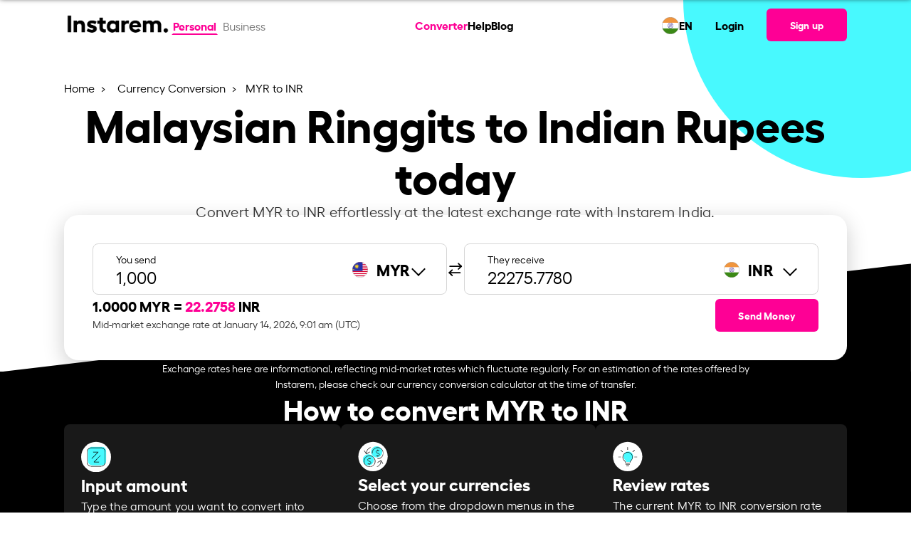

--- FILE ---
content_type: text/html; charset=UTF-8
request_url: https://www.instarem.com/en-in/currency-conversion/myr-to-inr/
body_size: 26341
content:
<!DOCTYPE html>
<html lang="en">
<head>
	<meta charset="UTF-8">
	<meta name="viewport" content="width=device-width, initial-scale=1, user-scalable=yes">
	<link rel="preload" href="/wp-content/themes/wade-child/assets/fonts/hellix-regular-webfont.woff2" as="font" type="font/woff2" crossorigin="anonymous">
	<link rel="preload" href="/wp-content/themes/wade-child/assets/fonts/hellix-bold-webfont.woff2" as="font" type="font/woff2" crossorigin="anonymous">
	<title>MYR to INR Exchange Rate – Convert Malaysian Ringgit to Indian Rupee | Instarem India</title>
        <link rel="alternate" hreflang="en-at" href="https://www.instarem.com/en-at/currency-conversion/myr-to-inr/" />
                <link rel="alternate" hreflang="en-au" href="https://www.instarem.com/en-au/currency-conversion/myr-to-inr/" />
                <link rel="alternate" hreflang="en-ca" href="https://www.instarem.com/en-ca/currency-conversion/myr-to-inr/" />
                <link rel="alternate" hreflang="en-de" href="https://www.instarem.com/en-de/currency-conversion/myr-to-inr/" />
                <link rel="alternate" hreflang="en-fr" href="https://www.instarem.com/en-fr/currency-conversion/myr-to-inr/" />
                <link rel="alternate" hreflang="en-gb" href="https://www.instarem.com/en-gb/currency-conversion/myr-to-inr/" />
                <link rel="alternate" hreflang="en-hk" href="https://www.instarem.com/en-hk/currency-conversion/myr-to-inr/" />
                <link rel="alternate" hreflang="en-ie" href="https://www.instarem.com/en-ie/currency-conversion/myr-to-inr/" />
                <link rel="alternate" hreflang="en-in" href="https://www.instarem.com/en-in/currency-conversion/myr-to-inr/" />
                <link rel="alternate" hreflang="en-jp" href="https://www.instarem.com/en-jp/currency-conversion/myr-to-inr/" />
                <link rel="alternate" hreflang="en-nl" href="https://www.instarem.com/en-nl/currency-conversion/myr-to-inr/" />
                <link rel="alternate" hreflang="en-my" href="https://www.instarem.com/en-my/currency-conversion/myr-to-inr/" />
                <link rel="alternate" hreflang="en-sg" href="https://www.instarem.com/en-sg/currency-conversion/myr-to-inr/" />
                <link rel="alternate" hreflang="en-us" href="https://www.instarem.com/en-us/currency-conversion/myr-to-inr/" />
                    <link rel="alternate" hreflang="x-default" href="https://www.instarem.com/en/currency-conversion/myr-to-inr/" />
            			<link rel="dns-prefetch" href="https://www.googletagmanager.com/" >
			<link rel="preconnect" href="https://www.googletagmanager.com/" />
			<link rel="alternate" type="application/json" href="https://www.instarem.com/service-info/" />
<meta name="description" content="Convert Malaysian Ringgit to Indian Rupee with the latest MYR to INR exchange rate, fees, and trend analysis with Instarem India." />
<meta name="twitter:card" content="summary_large_image" />
<meta name="twitter:site" content="@getinstarem" />
<meta name="twitter:title" content="MYR to INR Exchange Rate – Convert Malaysian Ringgit to Indian Rupee | Instarem India" />
<meta name="twitter:description" content="Convert Malaysian Ringgit to Indian Rupee with the latest MYR to INR exchange rate, fees, and trend analysis with Instarem India." />
<meta name="twitter:creator" content="@getinstarem" />
<meta name="twitter:image" content="https://www.instarem.com/wp-content/uploads/2022/12/Instarem-og-image.jpg" />
<meta name="robots" content="index, follow" />
<meta property="og:locale" content="en" />
<meta property="og:site_name" content="Instarem" />
<meta property="og:type" content="article" />
<meta property="og:title" content="MYR to INR Exchange Rate – Convert Malaysian Ringgit to Indian Rupee | Instarem India" />
<meta property="og:description" content="Convert Malaysian Ringgit to Indian Rupee with the latest MYR to INR exchange rate, fees, and trend analysis with Instarem India." />
<meta property="og:url" content="https://www.instarem.com/en-in/currency-conversion/myr-to-inr/" />
<meta property="og:image" content="https://www.instarem.com/wp-content/uploads/2022/12/Instarem-og-image.jpg" />
<meta property="og:image:secure_url" content="https://www.instarem.com/wp-content/uploads/2022/12/Instarem-og-image.jpg" />
<meta property="og:image:width" content="600" />
<meta property="og:image:height" content="315" />
<meta property="article:published_time" content="2023-07-06T15:42:04+08:00" />
<meta property="article:modified_time" content="2025-04-29T19:26:52+08:00" />
<meta property="article:publisher" content="https://www.facebook.com/GetInstarem/" />
<link rel="canonical" href="https://www.instarem.com/en-in/currency-conversion/myr-to-inr/" />
<link rel="alternate" type="application/rss+xml" title="Instarem &raquo; Feed" href="https://www.instarem.com/feed/" />
<link rel="alternate" type="application/rss+xml" title="Instarem &raquo; Comments Feed" href="https://www.instarem.com/comments/feed/" />
<link rel='stylesheet' id='insta-optimize-css' href='https://www.instarem.com/wp-content/themes/wade-child/assets/css/currency-pair.css?ver=20251211v1' type='text/css' media='all' />
<link rel="EditURI" type="application/rsd+xml" title="RSD" href="https://www.instarem.com/xmlrpc.php?rsd" />
<meta name="generator" content="WordPress 6.4.3" />
<link rel='shortlink' href='https://www.instarem.com/?p=24412' />
<link rel="icon" href="https://www.instarem.com/wp-content/uploads/2022/12/favicon-32x32-1.png" sizes="32x32" />
<link rel="icon" href="https://www.instarem.com/wp-content/uploads/2022/12/favicon-32x32-1.png" sizes="192x192" />
<link rel="apple-touch-icon" href="https://www.instarem.com/wp-content/uploads/2022/12/favicon-32x32-1.png" />
<meta name="msapplication-TileImage" content="https://www.instarem.com/wp-content/uploads/2022/12/favicon-32x32-1.png" />
		<style type="text/css" id="wp-custom-css">
			p {margin-bottom: 0 !important;margin-top: 0 !important;}ul {margin-bottom: 0 !important;}ol {margin-bottom: 0 !important;}.hide-me{display: none !important;}@media only screen and (min-device-width: 1024px) and (max-device-width: 1366px) and (-webkit-min-device-pixel-ratio: 2) {.intro-text p, .qodef-section-title>p.qodef-m-text {font-size: 18px !important;}}#menu-main-menu,#menu-main-menu-1{gap:1.5rem !important;z-index:10000;}@media only screen and (min-width: 900px) {.qodef-header-navigation>ul>li:first-child {margin-left: 3rem;}}[data-area="qodef-main-sidebar"] a,[data-area="qodef-main-sidebar"] li {font-size: 16px !important;}ol, ul {list-style-position: outside;padding-left: 20px;font-family: hellixregular;}li {line-height: 26px;}#sidebar a:hover {color: #fe0095;}.topics-sidebar code {background-color: transparent;white-space: normal;}.topics-sidebar-wrapper h4 {margin-left: 25px !important;}.topics-sidebar-wrapper ul {font-family: hellixregular;font-size: 16px;line-height: 1.5rem;color: #000000;}.topics-sidebar-wrapper li {margin: 5px !important;list-style-type: disc;margin-left: 45px !important;}.topics-sidebar-wrapper a {color: #000000;text-decoration: underline;}.elementor-sticky--active {margin-top: 100px !important;margin-bottom: 100px !important;transition: margin .2s ease;}.side-bar-scroll {height: 450px;overflow-y: scroll;}.side-bar-scroll::-webkit-scrollbar-track {-webkit-box-shadow: inset 0 0 6px rgba(0, 0, 0, 0.3);border-radius: 10px;background-color: #F5F5F5;}.side-bar-scroll::-webkit-scrollbar {width: 7px;background-color: #F5F5F5;}.side-bar-scroll::-webkit-scrollbar-thumb {border-radius: 10px;-webkit-box-shadow: inset 0 0 6px rgba(0, 0, 0, .3);background-color: #cccccc;}.accor-generic {border-bottom: 1px solid #ebebeb;}.accor-generic .ui-accordion-header {border-top: 1px solid #ebebeb;margin-top: 0 !important;}.accor-benefit .ui-accordion-header {border: 1px solid #ebebeb;border-radius: 12px;}.accor-benefit .ui-accordion-header {border: 1px solid #ebebeb;border-radius: 12px;}.accor-benefit .ui-accordion-header-active {border: 1px solid #FE0095;border-radius: 12px;border-bottom-color: transparent;border-bottom-left-radius: 0;border-bottom-right-radius: 0;transition-delay: 0s,0s;}.accor-benefit .ui-accordion-content-active {border: 1px solid #FE0095;border-radius: 12px;border-top: 0;border-top-left-radius: 0;border-top-right-radius: 0;transition-delay: 0s,0s;}.accor-steps .ui-accordion-header {border: 1px solid #ebebeb;border-radius: 12px;transition: all .2s ease,border-color .2s .3s;}.accor-steps .ui-accordion-header-active {border-color: #FE0095;border-bottom-color: transparent;border-bottom-left-radius: 0;border-bottom-right-radius: 0;transition-delay: 0s,0s;}.accor-steps .ui-accordion-content-active {border: 1px solid #FE0095;border-radius: 12px;border-top: 0;border-top-left-radius: 0;border-top-right-radius: 0;transition-delay: 0s,0s;}.accor-steps .ui-accordion-header .qodef-e-title {padding-left: 40px;}.accor-steps .ui-accordion-header .qodef-e-title:before{position: absolute;color: #FE0095;font-size: 30px;padding-right: 20px;margin-left: -45px;top: 32%;}.accor-steps .ui-accordion-header:nth-child(1) .qodef-e-title:before{content: "01";}.accor-steps .ui-accordion-header:nth-child(3) .qodef-e-title:before{content: "02";}.accor-steps .ui-accordion-header:nth-child(5) .qodef-e-title:before{content: "03";}.accor-steps .ui-accordion-header:nth-child(7) .qodef-e-title:before{content: "04";}.accor-steps .ui-accordion-header:nth-child(9) .qodef-e-title:before{content: "05";}.accor-steps .ui-accordion-header:nth-child(11) .qodef-e-title:before{content: "06";}.accor-steps .ui-accordion-header:nth-child(13) .qodef-e-title:before{content: "07";}.accor-steps .ui-accordion-header:nth-child(15) .qodef-e-title:before{content: "08";}.accor-steps .ui-accordion-header:nth-child(17) .qodef-e-title:before{content: "09";}.accor-steps .ui-accordion-header:nth-child(19) .qodef-e-title:before{content: "10";}.accor-steps .ui-accordion-header:nth-child(21) .qodef-e-title:before{content: "11";}.accor-steps .ui-accordion-header:nth-child(23) .qodef-e-title:before{content: "12";}.img-card h4 {font-family: hellixbold !important;margin-top: 10px;}.img-card p {font-family: hellixregular !important;}.custom-icon-text h4 {font-family: hellixbold !important;}.custom-icon-text p {font-family: hellixregular !important;}.semi-circle-our-story {left: unset !important;right: -100% !important;}@media only screen and (min-width: 1168px) {.semi-circle-our-story {top: -45% !important;}}@media screen and (max-width:1024px) {.semi-circle-our-story {top: -25% !important;}}@media screen and (max-width:768px) {.semi-circle-our-story {width: 500px !important;--spacer-size: 500px !important;top: -25% !important;right: -100% !important;}}.e-hotspot__button {background-color: transparent !important;}.e-hotspot__tooltip p {margin-top: 0;color: #1d1d1d;font-family: hellixbold;}.custom-icon-title {border-bottom: 1px solid #D8D8D8;padding: 24px;}h4.elementor-image-box-title {font-family: hellixbold !important;}.slider-custom img {width: 350px;}.slider-custom .elementor-swiper-button {top: 95% !important;}.slider-custom .elementor-swiper-button-prev {left: 40% !important;}.slider-custom .elementor-swiper-button-next {left: 52%;right: unset;}@media screen and (max-width:1024px) {.slider-custom .elementor-swiper-button-prev {left: 34%;}.slider-custom .elementor-swiper-button-next {left: 50%;}}@media only screen and (min-device-width : 740px) and (max-device-width : 768px) {.mobile-text-center h3 {text-align: right !important;}}@media only screen and (min-device-width : 740px) and (max-device-width : 750px) {.elementor .elementor-hidden-mobile {display: block !important;}.slider-custom .elementor-swiper-button-prev {left: 40%;}.slider-custom .elementor-swiper-button-next {left: 52%;}.mobile-text-center h3 {text-align: center !important;}}.custom-icon-text .card-points-circle div {height: 200px;}.custom-icon-text .card-points-circle p {line-height: 180px;font-family: "hellixbold" !important;}.chatbot-click-event {cursor:pointer;}.cta-textlinks a {font-family: "hellixbold";color: #fe0095 !important;}.elementor-icon-box-title, .elementor-icon-box-title a {font-family: "hellixbold" !important;}.articles-carousel .article-carousel__item-description {margin-top: 10px;}.elementor-widget-image-carousel .swiper-container {position: static }.elementor-widget-image-carousel .swiper-container .swiper-slide figure {line-height: inherit }.elementor-widget-image-carousel .swiper-slide {text-align: center }.elementor-image-carousel-wrapper:not(.swiper-container-initialized) .swiper-slide {max-width: calc(100% / var(--e-image-carousel-slides-to-show, 3)) }.eupopup-container{background-color:#1e1e24!important;opacity:0.95;}.eupopup-head{font-size:14px!important;}.eupopup-body{font-size:13px!important;color:#fff!important;}.eupopup-closebutton{display:none;}.instarem-selector-country-in footer#qodef-page-footer #qodef-page-footer-bottom-area .qodef-grid-inner .footer-bottom-area-left{width:100%!important;}.widget-calculator__disclaimer{margin-top:1rem;}.faq-ss-img{width:100%!important;max-width:450px!important;}.tb-colspan-coupon-code .custom-table table{border-radius:0;}.tb-colspan-coupon-code .custom-table table th, .tb-colspan-coupon-code .custom-table table td{border:1px solid #02010110;vertical-align:middle;}.mobile-header-right{display:flex;align-items:center;}.tb-colspan-coupon-code .custom-table table{border-radius:0;}.tb-colspan-coupon-code .custom-table table th, .tb-colspan-coupon-code .custom-table table td{border:1px solid #02010110;vertical-align:middle;}.currency-selector__table .currency-selector__table-content-item:not(.show), .country-selector__table .country-selector__table-content-item:not(.show){display: none;}
.fadeInLeft,
.fadeInRight,
.fadeInUp {
    animation-name: none !important;
}
.post-template-press-release .qodef-e-content .elementor-widget-container span u {
	text-decoration:none !important;
	
}
.accor-table-wrapper a,
.post-template-press-release .qodef-e-content a span,
.post-template-press-release .qodef-e-content a span b,
.post-template-press-release .qodef-e-content a, .organization-detail a{
	color:#fe0095 !important;
}
.elementor-widget-text-editor p>a:hover{
	color:#fe0095 !important;
}
@media screen and (max-width:768px) {
	:not(.dynamic_currency_table) > table {    
		overflow: auto;
    display: block;
	}
	#qodef-page-outer .instarem-currency-calculator.higher-z-index{
		z-index:1!important;
	}
}

.widget-calculator__promo br{
	display:none;
}
.instarem-why-to-send-money .elementor-icon-box-wrapper{
	text-align:center;
}
.full-width,
.instarem-full-stretch{
	 left: 50%;
	margin-left: -50vw;
	margin-right: -50vw;
	max-width: 100vw !important;
	position: relative;
	right: 50%;
	width: 100vw;
}

        @media screen and (max-width: 1200px){#qodef-page-outer section:first-of-type, #qodef-page-outer section.main-masthead, #qodef-page-outer .higher-z-index, #qodef-page-outer .elementor-hidden-tablet.elementor-hidden-mobile {

          z-index: 1 !important;
        }
}
.sme-page .blog-carousel__nav-left:hover::after,.sme-page .blog-carousel__nav-right:hover::after {
    border-color: #004288!important;
}
.sme-page .breadcrumb a:hover {
    color: #004288!important;
}
.qodef-mobile-header-widget-area-one .qodef-button.qodef-size--small {
	font-size: 16px !important;
} 


#qodef-page-outer section:first-of-type {
	z-index:99;
} 
#qodef-page-outer .higher-z-index{
	z-index:101 !important;
}

	.insta-pop-sch button.accordion h5{
		display: inline-block;
	}
}

.page-template-sme-page-template.page-graphics a.qodef-button.qodef-button--normal.qodef-html--link{
    color: #ffffff !important;
}

.page-template-sme-page-template a.qodef-button.qodef-button--normal.qodef-html--link{
    color: #000000 !important;
}

.page-template-sme-page-template.page-graphics .qodef-svg--mobile-menu-opener path{
    fill: var(--qode-header-light-color) !important;
}

.page-template-sme-page-template .qodef-svg--mobile-menu-opener path{
    fill: #000000 !important;
}

body.qodef-header--sticky-display.page-template-sme-page-template.page-graphics .qodef-header-sticky-inner.qodef-content-grid a.qodef-button.qodef-button--normal.qodef-html--link {
	color:#000000 !important;
}

[data-af-custom-fonts="af-creatives-text"] {
    font-family: 'hellixbold' !important;
}

body.admin-bar:has(.menupop.hover) header#qodef-page-header {
    z-index: auto !important;
}

.page-template-page-currency-pair-template .widget-calculator__dropdown-main-left input {
	background-color: unset !important;
}

:root{
	--qode-promo-banner-height:70px;
}

#sme-contactus-form-popup #custom-dropdown-country{
	border:1px solid #a9a9a9;
}

#sme-contactus-form-popup .onsuccess-content:not(.d-none) + .onerror-content {
	display: none;
}		</style>
						<link rel="preload" href="/wp-includes/js/jquery/jquery.min.js"  as="script" />
						<link rel="preload" href="https://www.instarem.com/wp-content/themes/wade-child/assets/js/currency-pair.min.js?ver=20251211v1"  as="script" />
						<link rel="preload" href="/wp-json/instarem/v2/convert-rate/myr/"  as="fetch" crossorigin="anonymous" />
						<link rel="preload" href="/wp-json/instarem/v2/chart-data/myr-to-inr/"  as="fetch" crossorigin="anonymous" />
			</head>
<body class="page-template page-template-page-currency-pair-template page-template-page-currency-pair-template-php page page-id-24412 page-child parent-pageid-8046 wp-custom-logo eupopup eupopup-bottom instarem-selector-country-in qodef-header--standard qodef-header-appearance--sticky qodef-mobile-header--side-area qodef-drop-down-second--full-width qodef-drop-down-second--default qodef-content-grid-1300 qodef-header-standard--center qodef-search--covers-header page-graphics" itemscope itemtype="https://schema.org/WebPage" data-page-name="MYR to INR">
	        <script>
            //Immediately Invoked Function Expressions function 
            (function(){
                const urlParams = new URLSearchParams(window.location.search);
                const deviceSource = urlParams.get('device_source');
                if (deviceSource === 'instarem_app') {
                    document.body.classList.add('hidden-header-footer','device_source_instarem_app');
                }
                //show and hide x-default banner based on condition.
                                    window['sourceCurrency'] = 'MYR';
                    window['destinationCurrency'] = 'INR';
                    (function () {
  // Function to update existing meta tags
  const updateMetaTag = (selector, content, attribute = "content") => {
    const tag = document.querySelector(selector);
    if (tag) {
      tag.setAttribute(attribute, content);
    }
  };
  const amountParams = parseInt(urlParams.get("amount")) || 0;
  if (amountParams > 0) {
    window["amountParams"] = amountParams;
    document.body.classList.add("currency-query-params-page");
    const pageUrl = `${
      window.location.href.split("?")[0]
    }?amount=${amountParams}`;
    const title = `${amountParams} ${window["sourceCurrency"]} to ${window["destinationCurrency"]} | Live Exchange Rate & Conversion`;
    const description = `Convert ${amountParams} ${window["sourceCurrency"]} to ${window["destinationCurrency"]} with live exchange rates. Check real-time ${window["sourceCurrency"]} to ${window["destinationCurrency"]} conversion and historical trends. Get the best forex rates now!`;
    document.title = title;

    // Update meta tags if they exist
    updateMetaTag("meta[name='description']", description);
    updateMetaTag("meta[name='twitter:title']", title);
    updateMetaTag("meta[name='twitter:description']", description);
    updateMetaTag("meta[property='og:title']", title);
    updateMetaTag("meta[property='og:description']", description);
    updateMetaTag("meta[property='og:url']", pageUrl, "href");
    updateMetaTag("link[rel='canonical']", pageUrl, "href");
    document
      .querySelectorAll('link[rel="alternate"][hreflang]')
      .forEach((link) => {
        try {
          const href = new URL(link.href);
          // Set or update the amount param
          href.searchParams.set("amount", amountParams);
          link.href = href.toString();
        } catch (e) {
          console.warn("Invalid URL in alternate link:", link.href);
        }
      });
    return;
  }
})();
            })()
		</script>
        			<input type="hidden" class="current-country" value="IN" />
					<input type="hidden" class="section-country" value="IN" />
		<input type="hidden" class="user-based-country" value="" />
		
		        <script type="application/ld+json">
            {"@context":"https:\/\/schema.org","@type":"SoftwareApplication","name":"Instarem","description":"Fast international money transfers","aggregateRating":{"@type":"AggregateRating","ratingValue":"4.4","ratingCount":"8018"},"applicationCategory":"FinanceApplication","offers":{"@type":"Offer","price":"0","priceCurrency":"Free"},"operatingSystem":"Android, iOS","potentialAction":{"@type":"SearchAction","target":"https:\/\/www.instarem.com\/service-info\/"}}        </script>
        	<div id="qodef-page-wrapper" class="">
				<!-- Desktop Header -->
		<header id="qodef-page-header" role="banner">
						            <div id="qodef-page-header-inner" class="qodef-content-grid">
                        <div class="qodef-page-header-left">
            <div class="qodef-header-wrapper">
				<!-- Render the logo -->
                <div class="qodef-header-logo">
                    		<a itemprop="url" class="qodef-header-logo-link" href="/en-in/" rel="home">
			<img width="2213" height="733" src="https://www.instarem.com/wp-content/uploads/2022/12/instarem-logo.png" class="qodef-header-logo-image qodef--main" alt="Instarem logo" itemprop="logo" loading="eager" decoding="async" fetchpriority="high" srcset="https://www.instarem.com/wp-content/uploads/2022/12/instarem-logo.png 2213w, https://www.instarem.com/wp-content/uploads/2022/12/instarem-logo-300x99.png 300w, https://www.instarem.com/wp-content/uploads/2022/12/instarem-logo-1024x339.png 1024w, https://www.instarem.com/wp-content/uploads/2022/12/instarem-logo-768x254.png 768w, https://www.instarem.com/wp-content/uploads/2022/12/instarem-logo-1536x509.png 1536w, https://www.instarem.com/wp-content/uploads/2022/12/instarem-logo-2048x678.png 2048w" sizes="(max-width: 2213px) 100vw, 2213px" />		</a>
		                </div>
				<!-- Render the toggle account section -->
                		<!-- Toggle Account Section -->
		<div class="toggle-account">
							<a href="/en-in/" class="t-button active">
					Personal
				</a>
								<a href="/en-in/business/" class="t-button ">
					Business				</a>
									
		</div>
		            </div>
        </div>
		<!-- Render the navigation menu -->
        <nav  role="navigation" aria-label="Top Menu">
					<nav role="navigation" aria-label="Main Menu">
			<ul id="menu-main-menu" class="menu">
									<li class="menu-item menu-item-29295 current-menu-item current_page_item ">
						<a  href="https://www.instarem.com/en-in/currency-conversion/">
							Converter						</a>
					</li>
									<li class="menu-item menu-item-18934">
						<a  href="/help-personal/">
							Help						</a>
					</li>
									<li class="menu-item menu-item-12262">
						<a  href="/blog/">
							Blog						</a>
					</li>
							</ul>     
		</nav>
				</nav>

		<div class="qodef-page-header-right">
			<!--Calling reglang header section-->
			        <div class="rls-header">
            <div class="rls-header-container">
                <div class="rls-header-current-country-flag">
                    <img src="/wp-content/themes/wade-child/assets/img/flags/india.svg" alt="flag image" loading="lazy" decoding="async" width="24px" height="24px">
                </div>
                <div class="rls-header-current-language-code">
                    <div class="rls-current-language">EN</div>
                </div>
            </div>
        </div>
    				<ul>
					<li>
						<a  href="/signin" target="_self">
							Login						</a>
					</li>
				</ul>
				        <!-- Signup Button -->
        <a class="qodef-shortcode qodef-m qodef-button qodef-html--link qodef-size--small qodef-layout--filled" href="/signup" target="_self">
			<span class="qodef-m-text">
                Sign up            </span>
		</a>
                </div>
		            </div>
            <div class="qodef-header-sticky qodef-custom-header-layout qodef-appearance--down">
								                <div class="qodef-header-sticky-inner qodef-content-grid">
                            <div class="qodef-page-header-left">
            <div class="qodef-header-wrapper">
				<!-- Render the logo -->
                <div class="qodef-header-logo">
                    		<a itemprop="url" class="qodef-header-logo-link" href="/en-in/" rel="home">
			<img width="2213" height="733" src="https://www.instarem.com/wp-content/uploads/2022/12/instarem-logo.png" class="qodef-header-logo-image qodef--main" alt="Instarem logo" itemprop="logo" loading="eager" decoding="async" fetchpriority="high" srcset="https://www.instarem.com/wp-content/uploads/2022/12/instarem-logo.png 2213w, https://www.instarem.com/wp-content/uploads/2022/12/instarem-logo-300x99.png 300w, https://www.instarem.com/wp-content/uploads/2022/12/instarem-logo-1024x339.png 1024w, https://www.instarem.com/wp-content/uploads/2022/12/instarem-logo-768x254.png 768w, https://www.instarem.com/wp-content/uploads/2022/12/instarem-logo-1536x509.png 1536w, https://www.instarem.com/wp-content/uploads/2022/12/instarem-logo-2048x678.png 2048w" sizes="(max-width: 2213px) 100vw, 2213px" />		</a>
		                </div>
				<!-- Render the toggle account section -->
                		<!-- Toggle Account Section -->
		<div class="toggle-account">
							<a href="/en-in/" class="t-button active">
					Personal
				</a>
								<a href="/en-in/business/" class="t-button ">
					Business				</a>
									
		</div>
		            </div>
        </div>
		<!-- Render the navigation menu -->
        <nav  role="navigation" aria-label="Top Menu">
					<nav role="navigation" aria-label="Main Menu">
			<ul id="menu-main-menu" class="menu">
									<li class="menu-item menu-item-29295 current-menu-item current_page_item ">
						<a  href="https://www.instarem.com/en-in/currency-conversion/">
							Converter						</a>
					</li>
									<li class="menu-item menu-item-18934">
						<a  href="/help-personal/">
							Help						</a>
					</li>
									<li class="menu-item menu-item-12262">
						<a  href="/blog/">
							Blog						</a>
					</li>
							</ul>     
		</nav>
				</nav>

		<div class="qodef-page-header-right">
			<!--Calling reglang header section-->
			        <div class="rls-header">
            <div class="rls-header-container">
                <div class="rls-header-current-country-flag">
                    <img src="/wp-content/themes/wade-child/assets/img/flags/india.svg" alt="flag image" loading="lazy" decoding="async" width="24px" height="24px">
                </div>
                <div class="rls-header-current-language-code">
                    <div class="rls-current-language">EN</div>
                </div>
            </div>
        </div>
    				<ul>
					<li>
						<a  href="/signin" target="_self">
							Login						</a>
					</li>
				</ul>
				        <!-- Signup Button -->
        <a class="qodef-shortcode qodef-m qodef-button qodef-html--link qodef-size--small qodef-layout--filled" href="/signup" target="_self">
			<span class="qodef-m-text">
                Sign up            </span>
		</a>
                </div>
		                </div>
            </div>
        </header>
		<!-- Mobile Header -->
        <header id="qodef-page-mobile-header" role="banner">
						            		<div id="qodef-page-mobile-header-inner">
			<!-- Logo -->
            		<a itemprop="url" class="qodef-mobile-header-logo-link qodef-height--not-set" href="/en-in/" rel="home">
			<img width="2213" height="733" src="https://www.instarem.com/wp-content/uploads/2022/12/instarem-logo.png" class="qodef-header-logo-image qodef--main" alt="Instarem logo" itemprop="logo" loading="eager" decoding="async" fetchpriority="high" srcset="https://www.instarem.com/wp-content/uploads/2022/12/instarem-logo.png 2213w, https://www.instarem.com/wp-content/uploads/2022/12/instarem-logo-300x99.png 300w, https://www.instarem.com/wp-content/uploads/2022/12/instarem-logo-1024x339.png 1024w, https://www.instarem.com/wp-content/uploads/2022/12/instarem-logo-768x254.png 768w, https://www.instarem.com/wp-content/uploads/2022/12/instarem-logo-1536x509.png 1536w, https://www.instarem.com/wp-content/uploads/2022/12/instarem-logo-2048x678.png 2048w" sizes="(max-width: 2213px) 100vw, 2213px" />		</a>
					 <!-- Sign-up Link -->
			<div class="mobile-header-right">
				        <!-- Signup Button -->
        <a class="qodef-shortcode qodef-m qodef-button qodef-html--link qodef-size--small qodef-layout--filled" href="/signup" target="_self">
			<span class="qodef-m-text">
                Sign up            </span>
		</a>
        				 <!-- Mobile Navigation Opener -->
				<span class="qodef-side-area-mobile-header-opener" >
					<svg class="qodef-svg--mobile-menu-opener qodef--initial" xmlns="http://www.w3.org/2000/svg" width="32" height="32" viewBox="0 0 32 32">
						<g><g>
							<path d="M30.5,17H1.5a1.5,1.5,0,0,1,0-3h29a1.5,1.5,0,0,1,0,3ZM32,6.5A1.5,1.5,0,0,0,30.5,5H1.5a1.5,1.5,0,0,0,0,3h29A1.5,1.5,0,0,0,32,6.5Zm0,18A1.5,1.5,0,0,0,30.5,23H1.5a1.5,1.5,0,0,0,0,3h29A1.5,1.5,0,0,0,32,24.5Z"></path>
						</g></g>
					</svg>
				</span>
			</div>
			<!-- Mobile Header Side Area -->
			<div id="qodef-side-area-mobile-header" class="qodef-m ps ">
				<span class="qodef-opener-icon qodef-m qodef-source--predefined qodef-m-close qodef--opened">
					<span class="qodef-m-icon ">
						<svg class="qodef-svg--predefined-close" xmlns="http://www.w3.org/2000/svg" width="20" height="20" viewBox="0 0 20 20">
							<path d="M8.729,6.984.7-1.07,8.729-9.1a1.16,1.16,0,0,0,0-1.626,1.16,1.16,0,0,0-1.626,0L-.95-2.7l-8.03-8.03a1.16,1.16,0,0,0-1.626,0,1.16,1.16,0,0,0,0,1.626l8.03,8.03-8.03,8.054a1.16,1.16,0,0,0,0,1.626,1.16,1.16,0,0,0,1.626,0L-.95.58,7.1,8.609A1.149,1.149,0,0,0,8.729,6.984Z" transform="translate(10.938 11.058)"></path>
						</svg>
					</span>
				</span>
				<nav class="qodef-m-navigation" role="navigation" aria-label="Mobile Menu">
					<div class="mobile-navigation-content">
						<!-- Toggle Account Section -->
                        		<!-- Toggle Account Section -->
		<div class="toggle-account">
							<a href="/en-in/" class="t-button active">
					Personal
				</a>
								<a href="/en-in/business/" class="t-button ">
					Business				</a>
									
		</div>
							</div>
					<!-- Navigation Menu -->
							<nav role="navigation" aria-label="Main Menu">
			<ul id="menu-main-menu" class="menu">
									<li class="menu-item menu-item-29295 current-menu-item current_page_item ">
						<a  href="https://www.instarem.com/en-in/currency-conversion/">
							Converter						</a>
					</li>
									<li class="menu-item menu-item-18934">
						<a  href="/help-personal/">
							Help						</a>
					</li>
									<li class="menu-item menu-item-12262">
						<a  href="/blog/">
							Blog						</a>
					</li>
							</ul>     
		</nav>
						</nav>
				        <div class="rls-header">
            <div class="rls-header-container">
                <div class="rls-header-current-country-flag">
                    <img src="/wp-content/themes/wade-child/assets/img/flags/india.svg" alt="flag image" loading="lazy" decoding="async" width="24px" height="24px">
                </div>
                <div class="rls-header-current-language-code">
                    <div class="rls-current-language">EN</div>
                </div>
            </div>
        </div>
    				<div class="qodef-widget-holder qodef--one">
					<div id="block-70" class="widget widget_block qodef-mobile-header-widget-area-one" data-area="mobile-header">
						<!-- Sign-up/sign-in Link -->
						<p>
							        <!-- Signup Button -->
        <a class="qodef-shortcode qodef-m qodef-button qodef-html--link qodef-size--small qodef-layout--filled" href="/signup" target="_self">
			<span class="qodef-m-text">
                Sign up            </span>
		</a>
                <!-- Login Button -->
        <a class="qodef-shortcode qodef-m qodef-button qodef-html--link qodef-button--secondary" href="/signin" target="_self">
			<span class="qodef-m-text">
                Login            </span>
		</a>
        						</p>
						<!-- App Logos -->
						<div class="app-logos">
							        <div class="">
            <div class="insta-app-logos ">
                <a href="https://apps.apple.com/us/app/instarem-send-money-abroad/id1190075959" class="logo-block appstore">
                    <img 
                        src="/wp-content/uploads/2024/06/Download_on_the_App_Store_Badge_US-UK_RGB_blk_092917.svg" 
                        alt="app store image" width="120" height="40" loading="lazy" decoding="async"
                    >
                </a>
                <a href="https://play.google.com/store/apps/details?id=com.instarem.mobileapp&hl=en&gl=US" class="logo-block playstore">
                    <img 
                        src="/wp-content/uploads/2024/06/google-play-badge.svg" 
                        alt="play store image" width="135" height="40" loading="lazy" decoding="async"
                    >
                </a>
            </div>
        </div>
        
        						</div>
					</div>
				</div>
			</div>
		</div>
					<div class='mobilemenu-back-overlay'></div>
        </header>
        		<div id="qodef-page-outer">
						<div id="qodef-page-inner" class="qodef-content-grid">
				<script>
					const instaUpdatePageOffsetVariable = () => {
						document.documentElement.style.setProperty('--qode-page-inner-offset', `${document.getElementById("qodef-page-inner").offsetLeft}px`);
					}
					instaUpdatePageOffsetVariable();
					window.addEventListener("resize", instaUpdatePageOffsetVariable);
				</script>
        <script type="application/ld+json">
            {"@context":"https:\/\/schema.org","@type":"CurrencyConversionService","name":"Instarem MYR to INR Currency Converter","url":"https:\/\/www.instarem.com\/en-in\/currency-conversion\/myr-to-inr\/","description":"Convert Malaysian Ringgit (MYR) to Indian Rupee (INR) with Instarem's real-time currency conversion service.","serviceType":"Currency Conversion","provider":{"@type":"Organization","name":"Instarem","url":"https:\/\/www.instarem.com\/en-in\/","logo":{"@type":"ImageObject","url":"https:\/\/www.instarem.com\/wp-content\/uploads\/2022\/12\/instarem-logo-2048x678.png"},"sameAs":["https:\/\/www.facebook.com\/GetInstarem\/","https:\/\/twitter.com\/getinstarem","https:\/\/www.instagram.com\/instarem\/","https:\/\/www.linkedin.com\/company\/instarem\/"]},"areaServed":[{"@type":"Country","name":"Malaysia"},{"@type":"Country","name":"India"}],"hasOfferCatalog":{"@type":"OfferCatalog","name":"Currency Pairs","itemListElement":[{"@type":"Offer","itemOffered":{"@type":"CurrencyConversionService","name":"MYR to INR"}}]}}        </script>
        
<section class="custom-breadcrumbs">
            <ul class="breadcrumb">
                    <li>
            <a href='/en-in/'>Home</a>
        </li>
                    <li>
                <a href='/en-in/currency-conversion/'>
                    Currency Conversion                </a>
            </li>
                    <li>MYR to INR</li>
                </ul>
        </section>

<section class="heading flex flex-col gap-24 align-center">
	<h1 class="m-unset text-center">
		<span id='heading-tag'></span>Malaysian Ringgits to Indian Rupees today	</h1>
	<p class="font-20 text-900 text-center">
		Convert MYR to INR effortlessly at the latest exchange rate with Instarem India.	</p>
    <script>
        if (window?.['amountParams'] > 0) {
            document.getElementById('heading-tag').textContent = `${window['amountParams']} `;
        }
    </script>
</section>

<section class="full-width">
            <svg  viewBox="0 0 1440 172" fill="none" class="black-image relative-position" xmlns="http://www.w3.org/2000/svg">
            <path d="M1440 171.47H0L1440 0.469727V171.47Z" fill="black"/>
        </svg>
		<div class="black-middle-wrapper">
    <div class="qodef-content-grid flex flex-col gap-60">
        		<div class="calculator-outer-wrapper flex flex-col gap-24">
			<div class="flex flex-col gap-40 md-gap-32 md-px-24 md-py-20 p-40 rounded-20 bg-white box-shadow">
				<div class="flex flex-col gap-24">
										<div class="flex flex-row md-flex-col align-center gap-16">
						<div class="wrapper widget-calculator__send w-50 md-w-100">
							<div class="widget-calculator__dropdown">
								<div class="widget-calculator__dropdown-main" data-country="malaysia" 
									data-currency="MYR" data-country-code="MY">
									<div class="widget-calculator__dropdown-main-left calculator-input-wrapper">
										<label for="send-currency-input">You send</label>
										<input id="send-currency-input" class="widget-calculator__currency-input" inputmode="decimal" type="text" value="1,000" pattern="\d*" placeholder="0"/>
									</div>
									<div class="widget-calculator__dropdown-main-right widget-calculator__dropdown-trigger">
										<div class="widget-calculator__dropdown-flag">
											<img src="/wp-content/themes/wade-child/assets/img/flags/malaysia.svg" width="22" height="22" loading="lazy" decoding="async" alt="malaysiaflag image" />
										</div>
										<div class="widget-calculator__dropdown-country-currency">MYR</div>
									</div>
								</div>
								<div class="invalid-feedback">Please enter amount</div>
								<div class="widget-calculator__dropdown-fold">
									<div class="widget-calculator__search-wrapper">
										<input placeholder="Search country or currency (i.e. India or INR)" type="text" value="" class="widget-calculator__search" />
									</div>
									<div class="widget-calculator__dropdown-fold-label">All currencies</div>
									<div class="widget-calculator__dropdown-fold-inner">
										<!-- From API -->
										<div class="widget-calculator__dropdown-fold-item" data-country="malaysia" 
											data-full-country="malaysia" data-currency="MYR">
											<div class="widget-calculator__dropdown-flag">
												<img src="/wp-content/themes/wade-child/assets/img/flags/malaysia.svg" width="22" height="22" loading="lazy" decoding="async" alt="INR flag image" />
											</div>
											<div class="widget-calculator__dropdown-country-name">malaysia</div>
											<div class="widget-calculator__dropdown-currency-name">MYR</div>
										</div>
									</div>
								</div>
							</div>
						</div>
						<div class="cross-image ">
															<a href="/en/currency-conversion/inr-to-myr/">
									<img class="md-rotate-270" width="24" height="24" loading="lazy" alt="swap-currency-icon" src="https://www.instarem.com/wp-content/plugins/instarem-extension/assets/images/cross-arrow.svg"/>
								</a>
									
						</div>
						<div class="wrapper widget-calculator__recive w-50 md-w-100" style="margin-top: unset;">
							<div class="widget-calculator__dropdown">
								<div class="widget-calculator__dropdown-main" data-country="india" 
								data-currency="INR" data-country-code="IN">
									<div class="widget-calculator__dropdown-main-left calculator-input-wrapper">
										<label for="recieve-currency-input">They receive</label>
										<input id="recieve-currency-input" class="widget-calculator__currency-input" inputmode="decimal" type="text" value="" pattern="\d*" placeholder="0"/>
									</div>
									<div class="widget-calculator__dropdown-main-right widget-calculator__dropdown-trigger">
										<div class="widget-calculator__dropdown-flag">
										<img src="/wp-content/themes/wade-child/assets/img/flags/india.svg" width="22" height="22" loading="lazy" alt="INR flag image" />
										</div>
										<div class="widget-calculator__dropdown-country-currency">INR</div>
									</div>
								</div>
								<div class="invalid-feedback">Please enter amount</div>
								<div class="widget-calculator__dropdown-fold">
									<div class="widget-calculator__search-wrapper">
										<input placeholder="Search country or currency (i.e. India or INR)" type="text" value="" class="widget-calculator__search" />
									</div>
									<div class="widget-calculator__dropdown-fold-label">All currencies</div>
									<div class="widget-calculator__dropdown-fold-inner">
										<!-- From API -->
										<div class="widget-calculator__dropdown-fold-item" data-country="india"
										data-full-country="india" data-currency="INR">
											<div class="widget-calculator__dropdown-flag">
												<img src="/wp-content/themes/wade-child/assets/img/flags/india.svg" width="22" height="22" loading="lazy" alt="INR flag image" />
											</div>
											<div class="widget-calculator__dropdown-country-name">india</div>
											<div class="widget-calculator__dropdown-currency-name">INR</div>
										</div>
									</div>
								</div>
							</div>
						</div>
					</div>
				</div>
				<div class="flex flex-row md-flex-col space-between align-end md-align-start md-gap-32">
					<div class="flex flex-col gap-8">
						<h2 class="m-unset lower-calculator-rate font-20 hellixbold"> 
							1.0000 MYR = 
								<span class="exchange-rate text-primary"></span> 
							INR						</h2>
						<!-- show query amount value if query params page -->
						<h2 id="params-calculator-rate" class="font-16 hellixbold m-unset">
							&nbsp;
						</h2>
						<span class="font-14 text-900">Mid-market exchange rate at 
							<span class="lower-calculator-info" style="display: inline-block; min-width:200px"></span>
						</span>
					</div>
					<div class="md-w-100">
								<a class="qodef-shortcode qodef-m qodef-button qodef-html--link qodef-size--small md-w-100 justify-center" href="/en-my/send-money-to-india/" target="_self">
			Send Money		</a>
							</div>
				</div>
			</div>
			<div class="text-000 font-14 flex justify-center text-center">
				<span class="max-w-840">
					Exchange rates here are informational, reflecting mid-market rates which fluctuate regularly. For an estimation of the rates offered by Instarem, please check our currency conversion calculator at the time of transfer.
				</span>
			</div>
		</div>
		<div class="flex flex-col gap-40 md-gap-24">
    <h2 class="m-unset text-center text-000">How to convert MYR to INR</h2>
    <div class="flex flex-row gap-24 md-flex-col space-between">
                    <div class="p-24 rounded-8 flex flex-col gap-16 bg-gray-950">
                <img loading="lazy" alt="input-amount" decoding="async"
                    src="https://www.instarem.com/wp-content/plugins/instarem-extension/assets/images/colour-arrow.svg" height="42" width="42"/>
                <div>
                    <h3 class="m-unset text-000 font-24 text-1000">Input amount</h3>
                    <p class="text-000 font-16">Type the amount you want to convert into the calculator.</p>
                </div>
            </div>
                    <div class="p-24 rounded-8 flex flex-col gap-16 bg-gray-950">
                <img loading="lazy" alt="select-currency" decoding="async"
                    src="https://www.instarem.com/wp-content/plugins/instarem-extension/assets/images/conversion.svg" height="42" width="42"/>
                <div>
                    <h3 class="m-unset text-000 font-24 text-1000">Select your currencies</h3>
                    <p class="text-000 font-16">Choose from the dropdown menus in the calculator.</p>
                </div>
            </div>
                    <div class="p-24 rounded-8 flex flex-col gap-16 bg-gray-950">
                <img loading="lazy" alt="review-rates" decoding="async"
                    src="https://www.instarem.com/wp-content/plugins/instarem-extension/assets/images/light-bulb.svg" height="42" width="42"/>
                <div>
                    <h3 class="m-unset text-000 font-24 text-1000">Review rates</h3>
                    <p class="text-000 font-16">The current MYR to INR conversion rate will display.</p>
                </div>
            </div>
            </div>
</div>    </div>
</div>        <svg  viewBox="0 0 1440 172" fill="none" class="black-image rotate-image" xmlns="http://www.w3.org/2000/svg">
            <path d="M1440 171.47H0L1440 0.469727V171.47Z" fill="black"/>
        </svg>    
        </section>


<div class="only-d"></div>

<section >
            <div class="flex flex-col gap-24">
			<div class="flex flex-row md-flex-col gap-40">
						<div id="curreny-table" class="dynamic_currency_table flex flex-col gap-24 w-50 md-w-100" data-table-type="original">
			<h4 class="text-1000 font-24 m-unset text-center">Convert Malaysian Ringgit to Indian Rupee</h3>
			<div class="flex flex-col gap-8">
				<div class="custom-table">
					<table>
						<thead>
							<tr>
								<th class="font-14 text-1000">
									<div class="flex flex-row justify-center gap-8">
										<img width="16" height="16" loading="lazy" decoding="async" alt="malaysia flag" 
											src="/wp-content/themes/wade-child/assets/img/flags/malaysia.svg" >
										<span class="">MYR</span>
									</div>
								</th>
								<th class="font-14 text-1000">
									<div class="flex flex-row justify-center gap-8">
										<img width="16" height="16" loading="lazy" decoding="async" alt="india flag" 
											src="/wp-content/themes/wade-child/assets/img/flags/india.svg" >
										<span class="">INR</span>
									</div>
								</th>
							</tr>
						</thead>
						<tbody data-url="/en-in/currency-conversion/myr-to-inr/?amount=">
															<tr class="" data-amount="1">
									<td class="td-skeleton font-16 text-900">
																					<a data-amount="1" href="/en-in/currency-conversion/myr-to-inr/?amount=1">
												1 MYR	
											</a>
																				</td>
									<td class="font-16 text-900 rate">
										        <div class="loader-outer-container">
            <div class="skeleton">
                <div class="loading-wrapper">
                    <div class="bar" style=""></div>
                </div>
            </div>
        </div>
        									</td>
								</tr>
																<tr class="d-none" data-amount="3">
									<td class="td-skeleton font-16 text-900">
																					<a data-amount="3" href="/en-in/currency-conversion/myr-to-inr/?amount=3">
												3 MYR	
											</a>
																				</td>
									<td class="font-16 text-900 rate">
										        <div class="loader-outer-container">
            <div class="skeleton">
                <div class="loading-wrapper">
                    <div class="bar" style=""></div>
                </div>
            </div>
        </div>
        									</td>
								</tr>
																<tr class="" data-amount="5">
									<td class="td-skeleton font-16 text-900">
																					<a data-amount="5" href="/en-in/currency-conversion/myr-to-inr/?amount=5">
												5 MYR	
											</a>
																				</td>
									<td class="font-16 text-900 rate">
										        <div class="loader-outer-container">
            <div class="skeleton">
                <div class="loading-wrapper">
                    <div class="bar" style=""></div>
                </div>
            </div>
        </div>
        									</td>
								</tr>
																<tr class="d-none" data-amount="8">
									<td class="td-skeleton font-16 text-900">
																					<a data-amount="8" href="/en-in/currency-conversion/myr-to-inr/?amount=8">
												8 MYR	
											</a>
																				</td>
									<td class="font-16 text-900 rate">
										        <div class="loader-outer-container">
            <div class="skeleton">
                <div class="loading-wrapper">
                    <div class="bar" style=""></div>
                </div>
            </div>
        </div>
        									</td>
								</tr>
																<tr class="" data-amount="10">
									<td class="td-skeleton font-16 text-900">
																					<a data-amount="10" href="/en-in/currency-conversion/myr-to-inr/?amount=10">
												10 MYR	
											</a>
																				</td>
									<td class="font-16 text-900 rate">
										        <div class="loader-outer-container">
            <div class="skeleton">
                <div class="loading-wrapper">
                    <div class="bar" style=""></div>
                </div>
            </div>
        </div>
        									</td>
								</tr>
																<tr class="d-none" data-amount="13">
									<td class="td-skeleton font-16 text-900">
																					<a data-amount="13" href="/en-in/currency-conversion/myr-to-inr/?amount=13">
												13 MYR	
											</a>
																				</td>
									<td class="font-16 text-900 rate">
										        <div class="loader-outer-container">
            <div class="skeleton">
                <div class="loading-wrapper">
                    <div class="bar" style=""></div>
                </div>
            </div>
        </div>
        									</td>
								</tr>
																<tr class="d-none" data-amount="14">
									<td class="td-skeleton font-16 text-900">
																					<a data-amount="14" href="/en-in/currency-conversion/myr-to-inr/?amount=14">
												14 MYR	
											</a>
																				</td>
									<td class="font-16 text-900 rate">
										        <div class="loader-outer-container">
            <div class="skeleton">
                <div class="loading-wrapper">
                    <div class="bar" style=""></div>
                </div>
            </div>
        </div>
        									</td>
								</tr>
																<tr class="d-none" data-amount="20">
									<td class="td-skeleton font-16 text-900">
																					<a data-amount="20" href="/en-in/currency-conversion/myr-to-inr/?amount=20">
												20 MYR	
											</a>
																				</td>
									<td class="font-16 text-900 rate">
										        <div class="loader-outer-container">
            <div class="skeleton">
                <div class="loading-wrapper">
                    <div class="bar" style=""></div>
                </div>
            </div>
        </div>
        									</td>
								</tr>
																<tr class="" data-amount="25">
									<td class="td-skeleton font-16 text-900">
																					<a data-amount="25" href="/en-in/currency-conversion/myr-to-inr/?amount=25">
												25 MYR	
											</a>
																				</td>
									<td class="font-16 text-900 rate">
										        <div class="loader-outer-container">
            <div class="skeleton">
                <div class="loading-wrapper">
                    <div class="bar" style=""></div>
                </div>
            </div>
        </div>
        									</td>
								</tr>
																<tr class="d-none" data-amount="29">
									<td class="td-skeleton font-16 text-900">
																					<a data-amount="29" href="/en-in/currency-conversion/myr-to-inr/?amount=29">
												29 MYR	
											</a>
																				</td>
									<td class="font-16 text-900 rate">
										        <div class="loader-outer-container">
            <div class="skeleton">
                <div class="loading-wrapper">
                    <div class="bar" style=""></div>
                </div>
            </div>
        </div>
        									</td>
								</tr>
																<tr class="d-none" data-amount="30">
									<td class="td-skeleton font-16 text-900">
																					<a data-amount="30" href="/en-in/currency-conversion/myr-to-inr/?amount=30">
												30 MYR	
											</a>
																				</td>
									<td class="font-16 text-900 rate">
										        <div class="loader-outer-container">
            <div class="skeleton">
                <div class="loading-wrapper">
                    <div class="bar" style=""></div>
                </div>
            </div>
        </div>
        									</td>
								</tr>
																<tr class="d-none" data-amount="36">
									<td class="td-skeleton font-16 text-900">
																					<a data-amount="36" href="/en-in/currency-conversion/myr-to-inr/?amount=36">
												36 MYR	
											</a>
																				</td>
									<td class="font-16 text-900 rate">
										        <div class="loader-outer-container">
            <div class="skeleton">
                <div class="loading-wrapper">
                    <div class="bar" style=""></div>
                </div>
            </div>
        </div>
        									</td>
								</tr>
																<tr class="d-none" data-amount="37">
									<td class="td-skeleton font-16 text-900">
																					<a data-amount="37" href="/en-in/currency-conversion/myr-to-inr/?amount=37">
												37 MYR	
											</a>
																				</td>
									<td class="font-16 text-900 rate">
										        <div class="loader-outer-container">
            <div class="skeleton">
                <div class="loading-wrapper">
                    <div class="bar" style=""></div>
                </div>
            </div>
        </div>
        									</td>
								</tr>
																<tr class="d-none" data-amount="38">
									<td class="td-skeleton font-16 text-900">
																					<a data-amount="38" href="/en-in/currency-conversion/myr-to-inr/?amount=38">
												38 MYR	
											</a>
																				</td>
									<td class="font-16 text-900 rate">
										        <div class="loader-outer-container">
            <div class="skeleton">
                <div class="loading-wrapper">
                    <div class="bar" style=""></div>
                </div>
            </div>
        </div>
        									</td>
								</tr>
																<tr class="" data-amount="50">
									<td class="td-skeleton font-16 text-900">
																					<a data-amount="50" href="/en-in/currency-conversion/myr-to-inr/?amount=50">
												50 MYR	
											</a>
																				</td>
									<td class="font-16 text-900 rate">
										        <div class="loader-outer-container">
            <div class="skeleton">
                <div class="loading-wrapper">
                    <div class="bar" style=""></div>
                </div>
            </div>
        </div>
        									</td>
								</tr>
																<tr class="d-none" data-amount="85">
									<td class="td-skeleton font-16 text-900">
																					<a data-amount="85" href="/en-in/currency-conversion/myr-to-inr/?amount=85">
												85 MYR	
											</a>
																				</td>
									<td class="font-16 text-900 rate">
										        <div class="loader-outer-container">
            <div class="skeleton">
                <div class="loading-wrapper">
                    <div class="bar" style=""></div>
                </div>
            </div>
        </div>
        									</td>
								</tr>
																<tr class="d-none" data-amount="95">
									<td class="td-skeleton font-16 text-900">
																					<a data-amount="95" href="/en-in/currency-conversion/myr-to-inr/?amount=95">
												95 MYR	
											</a>
																				</td>
									<td class="font-16 text-900 rate">
										        <div class="loader-outer-container">
            <div class="skeleton">
                <div class="loading-wrapper">
                    <div class="bar" style=""></div>
                </div>
            </div>
        </div>
        									</td>
								</tr>
																<tr class="" data-amount="100">
									<td class="td-skeleton font-16 text-900">
																					<a data-amount="100" href="/en-in/currency-conversion/myr-to-inr/?amount=100">
												100 MYR	
											</a>
																				</td>
									<td class="font-16 text-900 rate">
										        <div class="loader-outer-container">
            <div class="skeleton">
                <div class="loading-wrapper">
                    <div class="bar" style=""></div>
                </div>
            </div>
        </div>
        									</td>
								</tr>
																<tr class="d-none" data-amount="190">
									<td class="td-skeleton font-16 text-900">
																					<a data-amount="190" href="/en-in/currency-conversion/myr-to-inr/?amount=190">
												190 MYR	
											</a>
																				</td>
									<td class="font-16 text-900 rate">
										        <div class="loader-outer-container">
            <div class="skeleton">
                <div class="loading-wrapper">
                    <div class="bar" style=""></div>
                </div>
            </div>
        </div>
        									</td>
								</tr>
																<tr class="d-none" data-amount="200">
									<td class="td-skeleton font-16 text-900">
																					<a data-amount="200" href="/en-in/currency-conversion/myr-to-inr/?amount=200">
												200 MYR	
											</a>
																				</td>
									<td class="font-16 text-900 rate">
										        <div class="loader-outer-container">
            <div class="skeleton">
                <div class="loading-wrapper">
                    <div class="bar" style=""></div>
                </div>
            </div>
        </div>
        									</td>
								</tr>
																<tr class="" data-amount="500">
									<td class="td-skeleton font-16 text-900">
																					<a data-amount="500" href="/en-in/currency-conversion/myr-to-inr/?amount=500">
												500 MYR	
											</a>
																				</td>
									<td class="font-16 text-900 rate">
										        <div class="loader-outer-container">
            <div class="skeleton">
                <div class="loading-wrapper">
                    <div class="bar" style=""></div>
                </div>
            </div>
        </div>
        									</td>
								</tr>
																<tr class="" data-amount="1000">
									<td class="td-skeleton font-16 text-900">
																					<a data-amount="1000" href="/en-in/currency-conversion/myr-to-inr/?amount=1000">
												1,000 MYR	
											</a>
																				</td>
									<td class="font-16 text-900 rate">
										        <div class="loader-outer-container">
            <div class="skeleton">
                <div class="loading-wrapper">
                    <div class="bar" style=""></div>
                </div>
            </div>
        </div>
        									</td>
								</tr>
																<tr class="" data-amount="5000">
									<td class="td-skeleton font-16 text-900">
																					<a data-amount="5000" href="/en-in/currency-conversion/myr-to-inr/?amount=5000">
												5,000 MYR	
											</a>
																				</td>
									<td class="font-16 text-900 rate">
										        <div class="loader-outer-container">
            <div class="skeleton">
                <div class="loading-wrapper">
                    <div class="bar" style=""></div>
                </div>
            </div>
        </div>
        									</td>
								</tr>
																<tr class="d-none" data-amount="8000">
									<td class="td-skeleton font-16 text-900">
																					<a data-amount="8000" href="/en-in/currency-conversion/myr-to-inr/?amount=8000">
												8,000 MYR	
											</a>
																				</td>
									<td class="font-16 text-900 rate">
										        <div class="loader-outer-container">
            <div class="skeleton">
                <div class="loading-wrapper">
                    <div class="bar" style=""></div>
                </div>
            </div>
        </div>
        									</td>
								</tr>
																<tr class="" data-amount="10000">
									<td class="td-skeleton font-16 text-900">
																					<a data-amount="10000" href="/en-in/currency-conversion/myr-to-inr/?amount=10000">
												10,000 MYR	
											</a>
																				</td>
									<td class="font-16 text-900 rate">
										        <div class="loader-outer-container">
            <div class="skeleton">
                <div class="loading-wrapper">
                    <div class="bar" style=""></div>
                </div>
            </div>
        </div>
        									</td>
								</tr>
																<tr class="d-none" data-amount="25000">
									<td class="td-skeleton font-16 text-900">
																					<a data-amount="25000" href="/en-in/currency-conversion/myr-to-inr/?amount=25000">
												25,000 MYR	
											</a>
																				</td>
									<td class="font-16 text-900 rate">
										        <div class="loader-outer-container">
            <div class="skeleton">
                <div class="loading-wrapper">
                    <div class="bar" style=""></div>
                </div>
            </div>
        </div>
        									</td>
								</tr>
																<tr class="d-none" data-amount="60000">
									<td class="td-skeleton font-16 text-900">
																					<a data-amount="60000" href="/en-in/currency-conversion/myr-to-inr/?amount=60000">
												60,000 MYR	
											</a>
																				</td>
									<td class="font-16 text-900 rate">
										        <div class="loader-outer-container">
            <div class="skeleton">
                <div class="loading-wrapper">
                    <div class="bar" style=""></div>
                </div>
            </div>
        </div>
        									</td>
								</tr>
														</tbody>
					</table>
				</div>
				<div class="insta-dynamic-currency-table-last-update-text  font-12 text-600"></div>
			</div>
	    </div>
				<div id="curreny-table-2" class="dynamic_currency_table flex flex-col gap-24 w-50 md-w-100" data-table-type="reverse">
			<h4 class="text-1000 font-24 m-unset text-center">Convert Indian Rupee to Malaysian Ringgit</h3>
			<div class="flex flex-col gap-8">
				<div class="custom-table">
					<table>
						<thead>
							<tr>
								<th class="font-14 text-1000">
									<div class="flex flex-row justify-center gap-8">
										<img width="16" height="16" loading="lazy" decoding="async" alt="india flag" 
											src="/wp-content/themes/wade-child/assets/img/flags/india.svg" >
										<span class="">INR</span>
									</div>
								</th>
								<th class="font-14 text-1000">
									<div class="flex flex-row justify-center gap-8">
										<img width="16" height="16" loading="lazy" decoding="async" alt="malaysia flag" 
											src="/wp-content/themes/wade-child/assets/img/flags/malaysia.svg" >
										<span class="">MYR</span>
									</div>
								</th>
							</tr>
						</thead>
						<tbody data-url="/en/currency-conversion/inr-to-myr/?amount=">
															<tr class="" data-amount="1">
									<td class="td-skeleton font-16 text-900">
																					<a data-amount="1" href="/en/currency-conversion/inr-to-myr/?amount=1">
												1 INR	
											</a>
																				</td>
									<td class="font-16 text-900 rate">
										        <div class="loader-outer-container">
            <div class="skeleton">
                <div class="loading-wrapper">
                    <div class="bar" style=""></div>
                </div>
            </div>
        </div>
        									</td>
								</tr>
																<tr class="d-none" data-amount="3">
									<td class="td-skeleton font-16 text-900">
																					<a data-amount="3" href="/en/currency-conversion/inr-to-myr/?amount=3">
												3 INR	
											</a>
																				</td>
									<td class="font-16 text-900 rate">
										        <div class="loader-outer-container">
            <div class="skeleton">
                <div class="loading-wrapper">
                    <div class="bar" style=""></div>
                </div>
            </div>
        </div>
        									</td>
								</tr>
																<tr class="" data-amount="5">
									<td class="td-skeleton font-16 text-900">
																					<a data-amount="5" href="/en/currency-conversion/inr-to-myr/?amount=5">
												5 INR	
											</a>
																				</td>
									<td class="font-16 text-900 rate">
										        <div class="loader-outer-container">
            <div class="skeleton">
                <div class="loading-wrapper">
                    <div class="bar" style=""></div>
                </div>
            </div>
        </div>
        									</td>
								</tr>
																<tr class="d-none" data-amount="8">
									<td class="td-skeleton font-16 text-900">
																					<a data-amount="8" href="/en/currency-conversion/inr-to-myr/?amount=8">
												8 INR	
											</a>
																				</td>
									<td class="font-16 text-900 rate">
										        <div class="loader-outer-container">
            <div class="skeleton">
                <div class="loading-wrapper">
                    <div class="bar" style=""></div>
                </div>
            </div>
        </div>
        									</td>
								</tr>
																<tr class="" data-amount="10">
									<td class="td-skeleton font-16 text-900">
																					<a data-amount="10" href="/en/currency-conversion/inr-to-myr/?amount=10">
												10 INR	
											</a>
																				</td>
									<td class="font-16 text-900 rate">
										        <div class="loader-outer-container">
            <div class="skeleton">
                <div class="loading-wrapper">
                    <div class="bar" style=""></div>
                </div>
            </div>
        </div>
        									</td>
								</tr>
																<tr class="d-none" data-amount="13">
									<td class="td-skeleton font-16 text-900">
																					<a data-amount="13" href="/en/currency-conversion/inr-to-myr/?amount=13">
												13 INR	
											</a>
																				</td>
									<td class="font-16 text-900 rate">
										        <div class="loader-outer-container">
            <div class="skeleton">
                <div class="loading-wrapper">
                    <div class="bar" style=""></div>
                </div>
            </div>
        </div>
        									</td>
								</tr>
																<tr class="d-none" data-amount="14">
									<td class="td-skeleton font-16 text-900">
																					<a data-amount="14" href="/en/currency-conversion/inr-to-myr/?amount=14">
												14 INR	
											</a>
																				</td>
									<td class="font-16 text-900 rate">
										        <div class="loader-outer-container">
            <div class="skeleton">
                <div class="loading-wrapper">
                    <div class="bar" style=""></div>
                </div>
            </div>
        </div>
        									</td>
								</tr>
																<tr class="d-none" data-amount="20">
									<td class="td-skeleton font-16 text-900">
																					<a data-amount="20" href="/en/currency-conversion/inr-to-myr/?amount=20">
												20 INR	
											</a>
																				</td>
									<td class="font-16 text-900 rate">
										        <div class="loader-outer-container">
            <div class="skeleton">
                <div class="loading-wrapper">
                    <div class="bar" style=""></div>
                </div>
            </div>
        </div>
        									</td>
								</tr>
																<tr class="" data-amount="25">
									<td class="td-skeleton font-16 text-900">
																					<a data-amount="25" href="/en/currency-conversion/inr-to-myr/?amount=25">
												25 INR	
											</a>
																				</td>
									<td class="font-16 text-900 rate">
										        <div class="loader-outer-container">
            <div class="skeleton">
                <div class="loading-wrapper">
                    <div class="bar" style=""></div>
                </div>
            </div>
        </div>
        									</td>
								</tr>
																<tr class="d-none" data-amount="29">
									<td class="td-skeleton font-16 text-900">
																					<a data-amount="29" href="/en/currency-conversion/inr-to-myr/?amount=29">
												29 INR	
											</a>
																				</td>
									<td class="font-16 text-900 rate">
										        <div class="loader-outer-container">
            <div class="skeleton">
                <div class="loading-wrapper">
                    <div class="bar" style=""></div>
                </div>
            </div>
        </div>
        									</td>
								</tr>
																<tr class="d-none" data-amount="30">
									<td class="td-skeleton font-16 text-900">
																					<a data-amount="30" href="/en/currency-conversion/inr-to-myr/?amount=30">
												30 INR	
											</a>
																				</td>
									<td class="font-16 text-900 rate">
										        <div class="loader-outer-container">
            <div class="skeleton">
                <div class="loading-wrapper">
                    <div class="bar" style=""></div>
                </div>
            </div>
        </div>
        									</td>
								</tr>
																<tr class="d-none" data-amount="36">
									<td class="td-skeleton font-16 text-900">
																					<a data-amount="36" href="/en/currency-conversion/inr-to-myr/?amount=36">
												36 INR	
											</a>
																				</td>
									<td class="font-16 text-900 rate">
										        <div class="loader-outer-container">
            <div class="skeleton">
                <div class="loading-wrapper">
                    <div class="bar" style=""></div>
                </div>
            </div>
        </div>
        									</td>
								</tr>
																<tr class="d-none" data-amount="37">
									<td class="td-skeleton font-16 text-900">
																					<a data-amount="37" href="/en/currency-conversion/inr-to-myr/?amount=37">
												37 INR	
											</a>
																				</td>
									<td class="font-16 text-900 rate">
										        <div class="loader-outer-container">
            <div class="skeleton">
                <div class="loading-wrapper">
                    <div class="bar" style=""></div>
                </div>
            </div>
        </div>
        									</td>
								</tr>
																<tr class="d-none" data-amount="38">
									<td class="td-skeleton font-16 text-900">
																					<a data-amount="38" href="/en/currency-conversion/inr-to-myr/?amount=38">
												38 INR	
											</a>
																				</td>
									<td class="font-16 text-900 rate">
										        <div class="loader-outer-container">
            <div class="skeleton">
                <div class="loading-wrapper">
                    <div class="bar" style=""></div>
                </div>
            </div>
        </div>
        									</td>
								</tr>
																<tr class="" data-amount="50">
									<td class="td-skeleton font-16 text-900">
																					<a data-amount="50" href="/en/currency-conversion/inr-to-myr/?amount=50">
												50 INR	
											</a>
																				</td>
									<td class="font-16 text-900 rate">
										        <div class="loader-outer-container">
            <div class="skeleton">
                <div class="loading-wrapper">
                    <div class="bar" style=""></div>
                </div>
            </div>
        </div>
        									</td>
								</tr>
																<tr class="d-none" data-amount="85">
									<td class="td-skeleton font-16 text-900">
																					<a data-amount="85" href="/en/currency-conversion/inr-to-myr/?amount=85">
												85 INR	
											</a>
																				</td>
									<td class="font-16 text-900 rate">
										        <div class="loader-outer-container">
            <div class="skeleton">
                <div class="loading-wrapper">
                    <div class="bar" style=""></div>
                </div>
            </div>
        </div>
        									</td>
								</tr>
																<tr class="d-none" data-amount="95">
									<td class="td-skeleton font-16 text-900">
																					<a data-amount="95" href="/en/currency-conversion/inr-to-myr/?amount=95">
												95 INR	
											</a>
																				</td>
									<td class="font-16 text-900 rate">
										        <div class="loader-outer-container">
            <div class="skeleton">
                <div class="loading-wrapper">
                    <div class="bar" style=""></div>
                </div>
            </div>
        </div>
        									</td>
								</tr>
																<tr class="" data-amount="100">
									<td class="td-skeleton font-16 text-900">
																					<a data-amount="100" href="/en/currency-conversion/inr-to-myr/?amount=100">
												100 INR	
											</a>
																				</td>
									<td class="font-16 text-900 rate">
										        <div class="loader-outer-container">
            <div class="skeleton">
                <div class="loading-wrapper">
                    <div class="bar" style=""></div>
                </div>
            </div>
        </div>
        									</td>
								</tr>
																<tr class="d-none" data-amount="190">
									<td class="td-skeleton font-16 text-900">
																					<a data-amount="190" href="/en/currency-conversion/inr-to-myr/?amount=190">
												190 INR	
											</a>
																				</td>
									<td class="font-16 text-900 rate">
										        <div class="loader-outer-container">
            <div class="skeleton">
                <div class="loading-wrapper">
                    <div class="bar" style=""></div>
                </div>
            </div>
        </div>
        									</td>
								</tr>
																<tr class="d-none" data-amount="200">
									<td class="td-skeleton font-16 text-900">
																					<a data-amount="200" href="/en/currency-conversion/inr-to-myr/?amount=200">
												200 INR	
											</a>
																				</td>
									<td class="font-16 text-900 rate">
										        <div class="loader-outer-container">
            <div class="skeleton">
                <div class="loading-wrapper">
                    <div class="bar" style=""></div>
                </div>
            </div>
        </div>
        									</td>
								</tr>
																<tr class="" data-amount="500">
									<td class="td-skeleton font-16 text-900">
																					<a data-amount="500" href="/en/currency-conversion/inr-to-myr/?amount=500">
												500 INR	
											</a>
																				</td>
									<td class="font-16 text-900 rate">
										        <div class="loader-outer-container">
            <div class="skeleton">
                <div class="loading-wrapper">
                    <div class="bar" style=""></div>
                </div>
            </div>
        </div>
        									</td>
								</tr>
																<tr class="" data-amount="1000">
									<td class="td-skeleton font-16 text-900">
																					<a data-amount="1000" href="/en/currency-conversion/inr-to-myr/?amount=1000">
												1,000 INR	
											</a>
																				</td>
									<td class="font-16 text-900 rate">
										        <div class="loader-outer-container">
            <div class="skeleton">
                <div class="loading-wrapper">
                    <div class="bar" style=""></div>
                </div>
            </div>
        </div>
        									</td>
								</tr>
																<tr class="" data-amount="5000">
									<td class="td-skeleton font-16 text-900">
																					<a data-amount="5000" href="/en/currency-conversion/inr-to-myr/?amount=5000">
												5,000 INR	
											</a>
																				</td>
									<td class="font-16 text-900 rate">
										        <div class="loader-outer-container">
            <div class="skeleton">
                <div class="loading-wrapper">
                    <div class="bar" style=""></div>
                </div>
            </div>
        </div>
        									</td>
								</tr>
																<tr class="d-none" data-amount="8000">
									<td class="td-skeleton font-16 text-900">
																					<a data-amount="8000" href="/en/currency-conversion/inr-to-myr/?amount=8000">
												8,000 INR	
											</a>
																				</td>
									<td class="font-16 text-900 rate">
										        <div class="loader-outer-container">
            <div class="skeleton">
                <div class="loading-wrapper">
                    <div class="bar" style=""></div>
                </div>
            </div>
        </div>
        									</td>
								</tr>
																<tr class="" data-amount="10000">
									<td class="td-skeleton font-16 text-900">
																					<a data-amount="10000" href="/en/currency-conversion/inr-to-myr/?amount=10000">
												10,000 INR	
											</a>
																				</td>
									<td class="font-16 text-900 rate">
										        <div class="loader-outer-container">
            <div class="skeleton">
                <div class="loading-wrapper">
                    <div class="bar" style=""></div>
                </div>
            </div>
        </div>
        									</td>
								</tr>
																<tr class="d-none" data-amount="25000">
									<td class="td-skeleton font-16 text-900">
																					<a data-amount="25000" href="/en/currency-conversion/inr-to-myr/?amount=25000">
												25,000 INR	
											</a>
																				</td>
									<td class="font-16 text-900 rate">
										        <div class="loader-outer-container">
            <div class="skeleton">
                <div class="loading-wrapper">
                    <div class="bar" style=""></div>
                </div>
            </div>
        </div>
        									</td>
								</tr>
																<tr class="d-none" data-amount="60000">
									<td class="td-skeleton font-16 text-900">
																					<a data-amount="60000" href="/en/currency-conversion/inr-to-myr/?amount=60000">
												60,000 INR	
											</a>
																				</td>
									<td class="font-16 text-900 rate">
										        <div class="loader-outer-container">
            <div class="skeleton">
                <div class="loading-wrapper">
                    <div class="bar" style=""></div>
                </div>
            </div>
        </div>
        									</td>
								</tr>
														</tbody>
					</table>
				</div>
				<div class="insta-dynamic-currency-table-last-update-text  font-12 text-600"></div>
			</div>
	    </div>
					</div>
			<div>
				<span class="font-14 text-600" >Exchange rates here are informational, reflecting mid-market rates which fluctuate regularly. For an estimation of the rates offered by Instarem, please check our currency conversion calculator at the time of transfer.</span>
			</div>
		</div>
        </section>

<div class="only-d"></div>

<section>
    		<div id="insta_dynamic_currency_chart_container" class="rounded-20 flex flex-col gap-24 shadow-blurs p-40 md-py-20 md-px-24 bg-white">
			<div class="flex flex-row gap-24 align-center md-flex-col md-align-start">
				<h2 class="font-24 text-1000 m-unset">MYR to INR exchange rate chart</h2>	
				<div class="flex flex-row gap-8 align-center">
					<span class="result_percentage flex flex-row align-center font-20 hellixbold"></span>
					<span class="filter_type text-900 font-20">(1Y)</span>
				</div>
			</div> 
			<div class="flex flex-wrap gap-24 align-center">
				<div class="filter_button font-16 text-600" data-filter-id="1M">1 month</div>
				<div class="filter_button font-16 text-600" data-filter-id="3M">3 months</div>
				<div class="filter_button font-16 text-600" data-filter-id="6M">6 months</div>
				<div class="filter_button font-16 text-600" data-filter-id="YTD">YTD</div>
				<div class="filter_button font-16 text-600 active" data-filter-id="1Y">1 year</div>
			</div>
			<div class="chart" style="min-height: 350px;">
				<img class="chart-loader" loading="lazy" height="50" width="100" alt="loader" decoding="async"
					src="/wp-content/themes/wade-child/assets/img/icons/icon-loader-small.svg" />
			</div>
			<div class="flex flex-col align-center">
				<p class="font-16 text-1000 hellixbold">
					Mid market rate
				</p>
				<p class="font-16 text-900 flex flex-row justify-center whitespace-nowrap">
					<span>Date range:&nbsp;</span>
					<span class="range_date"></span>
				</p>
				<p class="font-16 text-900">
					High: <span class="range_detail_high"></span>  &nbsp;|&nbsp;  Low: <span class="range_detail_low"></span>
				</p>
			</div>
		</div>
		</section>

<div></div>

<!-- Forex historical rate -->
<section class="">
    <div class="flex flex-col gap-40 md-gap-24">
    <div class="flex flex-col gap-16">
        <h2 class="m-unset text-center">1 Malaysian Ringgit to Indian Rupee <br> historical data</h2>
        <p class="text-center">
            Data range: <span id="historical-date"></span>
        </p>
    </div>
    <div class="flex flex-row gap-24 md-flex-col w-100">
                    <div class="flex flex-col gap-16 md-gap-8 rounded-20 p-24 bg-gray-950 w-100">
                <div class="flex flex-row gap-8">
                    <img loading="lazy" alt="highest-price" decoding="async"
                       height="24" width="24" src="https://www.instarem.com/wp-content/plugins/instarem-extension/assets/images/up-arrow.svg" />
                    <span class="text-neon font-16">Highest</span>
                </div>
                <div class="flex flex-row gap-8 align-end">
                    <h3 class="text-000 m-unset font-40" id="historical-highest">        <div class="loader-outer-container">
            <div class="skeleton">
                <div class="loading-wrapper">
                    <div class="bar" style="height:46px"></div>
                </div>
            </div>
        </div>
        </h3>
                    <span class="text-000 font-20 m-unset">INR</span>
                </div>
            </div>
                    <div class="flex flex-col gap-16 md-gap-8 rounded-20 p-24 bg-gray-950 w-100">
                <div class="flex flex-row gap-8">
                    <img loading="lazy" alt="average-price" decoding="async"
                       height="24" width="24" src="https://www.instarem.com/wp-content/plugins/instarem-extension/assets/images/average-icon.svg" />
                    <span class="text-neon font-16">Average</span>
                </div>
                <div class="flex flex-row gap-8 align-end">
                    <h3 class="text-000 m-unset font-40" id="historical-average">        <div class="loader-outer-container">
            <div class="skeleton">
                <div class="loading-wrapper">
                    <div class="bar" style="height:46px"></div>
                </div>
            </div>
        </div>
        </h3>
                    <span class="text-000 font-20 m-unset">INR</span>
                </div>
            </div>
                    <div class="flex flex-col gap-16 md-gap-8 rounded-20 p-24 bg-gray-950 w-100">
                <div class="flex flex-row gap-8">
                    <img loading="lazy" alt="lowest-price" decoding="async"
                       height="24" width="24" src="https://www.instarem.com/wp-content/plugins/instarem-extension/assets/images/down-arrow.svg" />
                    <span class="text-neon font-16">Lowest</span>
                </div>
                <div class="flex flex-row gap-8 align-end">
                    <h3 class="text-000 m-unset font-40" id="historical-lowest">        <div class="loader-outer-container">
            <div class="skeleton">
                <div class="loading-wrapper">
                    <div class="bar" style="height:46px"></div>
                </div>
            </div>
        </div>
        </h3>
                    <span class="text-000 font-20 m-unset">INR</span>
                </div>
            </div>
            </div>
</div></section>

<!-- Currenty cards -->
<section class="currency-cards mt-120 mb-120">
    <div class="flex flex-col gap-40 md-gap-24">
    <div class="flex flex-col gap-16">
        <h2 class="m-unset text-center">Currency information</h2>
        <p class="text-center">Learn more about the most popular currency pairs.</p>
    </div>
    <div class="flex flex-row gap-24 md-flex-col w-100 currency-pair-info">
        <div class="flex flex-col gap-16 rounded-8 p-24 w-100 bg-light-grey flex-col md-flex-col align-items-start w-50 md-w-100">            
            <div class="flex flex-row gap-16 align-center ">
                <img src="/wp-content/themes/wade-child/assets/img/flags/malaysia.svg" height="32" width="32" loading="lazy" decoding="async" 
                     alt="Malaysia Flag" />
                <h3 class="country-currency m-unset font-24">MYR - Malaysian Ringgit</h3>
            </div>
            <div class="flex">
                <div class="country-description"><p>The Malaysian Ringgit, introduced in 1967, is the currency of Malaysia. It trades under the code MYR with the symbol RM, and its most popular pair is MYR to USD.</p></div>
            </div>
            <div class="flex">
               <a href="/currencies/myr-malaysian-ringgit/" class="hellixbold text-primary">Learn more about MYR</a>
            </div>
        </div>
        <div class="flex flex-col gap-16 rounded-8 p-24 w-100 bg-light-grey flex-col md-flex-col align-items-start w-50 md-w-100">
            <div class="flex flex-row gap-16 align-center ">
                <img src="/wp-content/themes/wade-child/assets/img/flags/india.svg" height="32" width="32" loading="lazy" decoding="async" 
                     alt="India Flag" />
                <h3 class="country-currency m-unset font-24">INR - Indian Rupee</h3>
            </div>
            <div class="flex">
                <div class="country-description"><p>The Indian Rupee is the official currency of India, widely recognised by its symbol ₹. The code INR is used internationally, with the INR to USD rate being the most traded pair.</p></div>
            </div>
            <div class="flex">
               <a href="/currencies/inr-indian-rupee/" class="hellixbold text-primary">Learn more about INR</a>
            </div>
        </div>
    </div>
</div></section>

<!-- Parallex banner -->
    <section>
        <div data-src="/wp-content/plugins/instarem-extension/assets/images/instarem_parallax.webp" class="full-width parallex-banner parallex-lazy-bg" ><div class="bg-blur">        <svg viewBox="0 0 1440 171" fill="none" class="black-image relative-position" xmlns="http://www.w3.org/2000/svg">
            <path d="M0 0H1440L0 171V0Z" fill="white"/>
        </svg>
		
<div class="qodef-content-grid">
    <div class="flex flex-col gap-24 align-center">
        <h2 class="m-unset text-center max-w-840 text-000">
            Exchange <span class="text-neon">MYR            </span> to <span class="text-neon">INR</span>
            with great rates and send money to India today.
        </h2>
        <div>
            		<a class="qodef-shortcode qodef-m qodef-button qodef-html--link qodef-size--small " href="/en-my/send-money-to-india/" target="_self">
			Send money to India		</a>
		        </div>
    </div>
</div>        <svg viewBox="0 0 1440 171" fill="none" class="black-image rotate-image" xmlns="http://www.w3.org/2000/svg">
            <path d="M0 0H1440L0 171V0Z" fill="white"/>
        </svg>
        </div></div>    </section>

<!-- Parallex banner -->
<section>
    <div class="flex flex-row md-flex-col gap-60 align-center">
    <div class="flex flex-col gap-36 w-50 md-w-100">
        <div class="flex flex-col gap-24">
            <h3 class="m-unset">Transparent pricing, stay in full control</h3>
            <p class="font-16 text-900">
                We believe in making things simple and fair. Our pricing cuts out the unnecessary extras,
                giving you exceptional value with low fees and FX rates sourced straight from Reuters keeping only a tiny margin.
                Our unique model ensures you pay less while you stay firmly in control.
            </p>
        </div>
                <div class="insta-app-qr-code center only-d">
            <img 
                loading="lazy" alt="insta-app-qr-code" decoding="async"
                width="314" 
                height="144"  
                src="https://www.instarem.com/wp-content/plugins/instarem-extension/assets/images/app-qr-icon.svg"
            />
        </div>
                <div class="only-tm">
            <div class="insta-app-logos center">
                <a href="https://apps.apple.com/us/app/instarem-send-money-abroad/id1190075959" class="logo-block appstore">
                    <img 
                        src="/wp-content/uploads/2024/06/Download_on_the_App_Store_Badge_US-UK_RGB_blk_092917.svg" 
                        alt="app store image" width="120" height="40" loading="lazy" decoding="async"
                    >
                </a>
                <a href="https://play.google.com/store/apps/details?id=com.instarem.mobileapp&hl=en&gl=US" class="logo-block playstore">
                    <img 
                        src="/wp-content/uploads/2024/06/google-play-badge.svg" 
                        alt="play store image" width="135" height="40" loading="lazy" decoding="async"
                    >
                </a>
            </div>
        </div>
        
                <div class="only-tm">
            <div class="flex flex-col align-center">
                        <!-- Signup Button -->
        <a class="qodef-shortcode qodef-m qodef-button qodef-html--link qodef-size--small " href="/signup" target="_self">
			<span class="qodef-m-text">
                Sign up            </span>
		</a>
                    </div>
        </div>
    </div>
    <div class="only-d w-50 md-w-100">
        <div class="align-center flex flex-col gap-24">
            <img loading="lazy" decoding="async" alt="transparent-pricing-icon" loading="lazy" height="666" width="345" 
                src="https://www.instarem.com/wp-content/plugins/instarem-extension/assets/images/trancperent-pricing.svg" alt="send-money-landing"
            />
            <span class="font-14 text-600">Rates and fees are for illustration purposes.</span>
        </div>
    </div>
</div></section>

<div></div>

<section class="relative">
    		<div class="trustpilot-carousel">
			<h2>
				What our customers say			</h2>
			<div class="rating-wrapper">
				<div class="rating-wrapper__stars">
					<div class="rating-stars four-and-half-stars"></div>
					<div class="info-right">4.4</div>
				</div>
				<div class="rating-wrapper__text">
					<span class="rating-wrapper__total-review"><strong>8018</strong> Reviews</span>
					<span class="rating-wrapper__status"><strong>Excellent</strong></span>
				</div>
			</div>
			<div class="trustpilot-carousel__block">
				<div class="swiper">
					<div class="swiper-wrapper">
												<div class="swiper-slide">
							<a class="trustpilot-carousel__item" rel="nofollow noopener noreferrer" target="_blank" href="https://www.trustpilot.com/reviews/650bafab83a79ce273c23ab9">
								<span class="rating-stars five-stars"></span>
								<span class="trustpilot-carousel__item-content">
									<span class="trustpilot-carousel__item-text">Super quick and easy.</span>
									<span class="trustpilot-carousel__item-name">SY</span>
								</span>
							</a>
						</div>
												<div class="swiper-slide">
							<a class="trustpilot-carousel__item" rel="nofollow noopener noreferrer" target="_blank" href="https://www.trustpilot.com/reviews/650b7d8f58ccb00ebd9cbd71">
								<span class="rating-stars five-stars"></span>
								<span class="trustpilot-carousel__item-content">
									<span class="trustpilot-carousel__item-text">Ease of use and super fast credit to the recipient</span>
									<span class="trustpilot-carousel__item-name">Rajat Chhabra</span>
								</span>
							</a>
						</div>
												<div class="swiper-slide">
							<a class="trustpilot-carousel__item" rel="nofollow noopener noreferrer" target="_blank" href="https://www.trustpilot.com/reviews/6502700857f213ed2c11ab70">
								<span class="rating-stars five-stars"></span>
								<span class="trustpilot-carousel__item-content">
									<span class="trustpilot-carousel__item-text">Speed of transfer and the effectively updated website routines</span>
									<span class="trustpilot-carousel__item-name">Graham C.</span>
								</span>
							</a>
						</div>
												<div class="swiper-slide">
							<a class="trustpilot-carousel__item" rel="nofollow noopener noreferrer" target="_blank" href="https://www.trustpilot.com/reviews/6500eac4f7a3d398c7e78574">
								<span class="rating-stars five-stars"></span>
								<span class="trustpilot-carousel__item-content">
									<span class="trustpilot-carousel__item-text">Great service and expected to be little bit faster like before.. overall satisfied</span>
									<span class="trustpilot-carousel__item-name">Bibhu S</span>
								</span>
							</a>
						</div>
												<div class="swiper-slide">
							<a class="trustpilot-carousel__item" rel="nofollow noopener noreferrer" target="_blank" href="https://www.trustpilot.com/reviews/64f96bf5e11628e59b7e7767">
								<span class="rating-stars five-stars"></span>
								<span class="trustpilot-carousel__item-content">
									<span class="trustpilot-carousel__item-text">it's competitive rates and fast</span>
									<span class="trustpilot-carousel__item-name">Desy</span>
								</span>
							</a>
						</div>
												<div class="swiper-slide">
							<a class="trustpilot-carousel__item" rel="nofollow noopener noreferrer" target="_blank" href="https://www.trustpilot.com/reviews/64f74162c3118665f75063a5">
								<span class="rating-stars five-stars"></span>
								<span class="trustpilot-carousel__item-content">
									<span class="trustpilot-carousel__item-text">Since the time i have started using Instarem, there have been no regrets. The app is great, process is simple, easy to understand and quite transpa...</span>
									<span class="trustpilot-carousel__item-name">Joe Serrao</span>
								</span>
							</a>
						</div>
												<div class="swiper-slide">
							<a class="trustpilot-carousel__item" rel="nofollow noopener noreferrer" target="_blank" href="https://www.trustpilot.com/reviews/64f13f9b9be11f50c0cf3d46">
								<span class="rating-stars five-stars"></span>
								<span class="trustpilot-carousel__item-content">
									<span class="trustpilot-carousel__item-text">Excellent Support</span>
									<span class="trustpilot-carousel__item-name">Amarnath Jeyam</span>
								</span>
							</a>
						</div>
												<div class="swiper-slide">
							<a class="trustpilot-carousel__item" rel="nofollow noopener noreferrer" target="_blank" href="https://www.trustpilot.com/reviews/64f07b8f099663d47a4a2085">
								<span class="rating-stars five-stars"></span>
								<span class="trustpilot-carousel__item-content">
									<span class="trustpilot-carousel__item-text">All good and fast so far</span>
									<span class="trustpilot-carousel__item-name">Selly Isnaini</span>
								</span>
							</a>
						</div>
												<div class="swiper-slide">
							<a class="trustpilot-carousel__item" rel="nofollow noopener noreferrer" target="_blank" href="https://www.trustpilot.com/reviews/64ef45924a2bbfb93b23b56e">
								<span class="rating-stars five-stars"></span>
								<span class="trustpilot-carousel__item-content">
									<span class="trustpilot-carousel__item-text">This has the be the best and fastest way I have ever found of sending money overseas</span>
									<span class="trustpilot-carousel__item-name">Andrew Day</span>
								</span>
							</a>
						</div>
												<div class="swiper-slide">
							<a class="trustpilot-carousel__item" rel="nofollow noopener noreferrer" target="_blank" href="https://www.trustpilot.com/reviews/641181dcd602a82d502b2f77">
								<span class="rating-stars five-stars"></span>
								<span class="trustpilot-carousel__item-content">
									<span class="trustpilot-carousel__item-text">The transfer was easy, quick with absolutely no hassle. It was almost instantaneous!   The amount reached the recipient account in a matter of just...</span>
									<span class="trustpilot-carousel__item-name">John</span>
								</span>
							</a>
						</div>
											</div>
				</div>
				<div class="trustpilot-carousel__nav">
					<div class="trustpilot-carousel__nav-left carousel-arrow"></div>
					<div class="trustpilot-carousel__nav-right carousel-arrow"></div>
				</div>
			</div>
			<div class="trustpilot-carousel__logo">
				<img loading="lazy" src="/wp-content/themes/wade-child/assets/img/trustpilotlogo.svg" width="165" height="40"
					alt="trustpilot logo" />
			</div>
		</div>
		        <script type="application/ld+json">
            {"@context":"https:\/\/schema.org","@type":"Product","name":"Instarem","description":"Send money abroad to 60+ countries with low fees and great exchange rates. Sign up today for your online money transfers!","image":["https:\/\/www.instarem.com\/wp-content\/uploads\/2022\/12\/instarem-logo-2048x678.png"],"brand":{"@type":"Brand","name":"Instarem"},"aggregateRating":{"@type":"AggregateRating","ratingValue":"4.4","reviewCount":"8018"},"reviews":[{"@type":"Review","author":{"@type":"Person","name":"SY"},"reviewRating":{"@type":"Rating","ratingValue":"5"},"name":"Super quick and easy.","reviewBody":"Super quick and easy."},{"@type":"Review","author":{"@type":"Person","name":"Rajat Chhabra"},"reviewRating":{"@type":"Rating","ratingValue":"5"},"name":"Ease of use and super fast credit to\u2026","reviewBody":"Ease of use and super fast credit to the recipient"},{"@type":"Review","author":{"@type":"Person","name":"Graham C."},"reviewRating":{"@type":"Rating","ratingValue":"5"},"name":"Speed of transfer and the effectively\u2026","reviewBody":"Speed of transfer and the effectively updated website routines"}]}        </script>
        </section>

<div></div>
<div class="only-d"></div>

<section class="full-width">
            <svg  viewBox="0 0 1440 172" fill="none" class="black-image relative-position" xmlns="http://www.w3.org/2000/svg">
            <path d="M1440 171.47H0L1440 0.469727V171.47Z" fill="black"/>
        </svg>
		<div class="black-middle-wrapper">
    <div class="qodef-content-grid">
        <div class="flex flex-col gap-40 md-gap-24">
            <h2 class="m-unset text-000 text-center">Why send money with Instarem?</h2>
            <div class="flex flex-row md-flex-col gap-16">
                                    <div class="bg-gray-950 rounded-8 p-24 flex flex-col gap-16">
                        <img loading="lazy" alt="fast-icon" width="48" height="48" decoding="async"
                            src="https://www.instarem.com/wp-content/plugins/instarem-extension/assets/images/fast-icon.svg" />
                        <div class="flex flex-col">
                            <h3 class="text-000 font-24 m-unset">Fast</h3>
                            <p class="font-16 text-000">Most transfers are instant or same day</p>
                        </div>
                    </div>
                                    <div class="bg-gray-950 rounded-8 p-24 flex flex-col gap-16">
                        <img loading="lazy" alt="low-cost-icon" width="48" height="48" decoding="async"
                            src="https://www.instarem.com/wp-content/plugins/instarem-extension/assets/images/pig-icon.svg" />
                        <div class="flex flex-col">
                            <h3 class="text-000 font-24 m-unset">Low-cost</h3>
                            <p class="font-16 text-000">Competitive FX rates and low fees</p>
                        </div>
                    </div>
                                    <div class="bg-gray-950 rounded-8 p-24 flex flex-col gap-16">
                        <img loading="lazy" alt="transparent-icon" width="48" height="48" decoding="async"
                            src="https://www.instarem.com/wp-content/plugins/instarem-extension/assets/images/search.svg" />
                        <div class="flex flex-col">
                            <h3 class="text-000 font-24 m-unset">Transparent</h3>
                            <p class="font-16 text-000">All costs are upfront, no hidden charges</p>
                        </div>
                    </div>
                                    <div class="bg-gray-950 rounded-8 p-24 flex flex-col gap-16">
                        <img loading="lazy" alt="reward-icon" width="48" height="48" decoding="async"
                            src="https://www.instarem.com/wp-content/plugins/instarem-extension/assets/images/reward-icon.svg" />
                        <div class="flex flex-col">
                            <h3 class="text-000 font-24 m-unset">Rewarding</h3>
                            <p class="font-16 text-000">Earn rewards on every transaction</p>
                        </div>
                    </div>
                            </div>
        </div>
    </div>
</div>        <svg  viewBox="0 0 1440 172" fill="none" class="black-image rotate-image" xmlns="http://www.w3.org/2000/svg">
            <path d="M1440 171.47H0L1440 0.469727V171.47Z" fill="black"/>
        </svg>    
        </section>

<section>
            <div class="instarem-signup-steps relative flex flex-row md-flex-col gap-60 md-gap-32 align-center">
            <div class="w-50 md-w-100 flex justify-center">
                <img loading="lazy" class="ss-image" decoding="async" width="425" height="850" 
                  src="/wp-content/uploads/2024/09/send_IN.webp" 
                  class="attachment-large size-large wp-image-48902" 
                  alt="sending money from India to other countries app screenshot">            </div>
            <div class="w-50 md-w-100 flex flex-col gap-32">
                <h2 class="m-unset">How to send money to India from Malaysia: 4 easy steps</h2>
                        <div class="faq-accordion accordion-component-panel ">
			<div class="accordian-wrapper  number">
			                <div class="outer-accordian-wrapper">
                    <div class="outer-accordian" data-id="faq-panel-1-0">
                        <button id="faq-acc-1-0" class="accordion  active" data-id="faq-panel-1-0">
                                                            <span class="text-pink">01</span>
                                                            <h4 class="faq-inner">Create and verify your account</h4>
                        </button>   
                        <div id="faq-panel-1-0" class="panel  active">
                            <a href='/signup' target='_blank'>Sign up</a> for an account online or via our app. Upload proof of address in Malaysia and your identification documents.                        </div>
                    </div>
                </div>
				                <div class="outer-accordian-wrapper">
                    <div class="outer-accordian" data-id="faq-panel-1-1">
                        <button id="faq-acc-1-1" class="accordion " data-id="faq-panel-1-1">
                                                            <span class="text-pink">02</span>
                                                            <h4 class="faq-inner">Add a recipient</h4>
                        </button>   
                        <div id="faq-panel-1-1" class="panel ">
                            Fill in your recipient's information.                        </div>
                    </div>
                </div>
				                <div class="outer-accordian-wrapper">
                    <div class="outer-accordian" data-id="faq-panel-1-2">
                        <button id="faq-acc-1-2" class="accordion " data-id="faq-panel-1-2">
                                                            <span class="text-pink">03</span>
                                                            <h4 class="faq-inner">Enter amount to transfer</h4>
                        </button>   
                        <div id="faq-panel-1-2" class="panel ">
                            Choose the type of currency you want to send, input the amount, and select your preferred transfer method. <br/><br/>Note: Refer to our <a href='/help-personal/international-money-transfer-limits/' target='_blank'>international money transfer limits</a> guide for more information on the maximum amount you can transfer in a single transaction to your choice location.                        </div>
                    </div>
                </div>
				                <div class="outer-accordian-wrapper">
                    <div class="outer-accordian" data-id="faq-panel-1-3">
                        <button id="faq-acc-1-3" class="accordion " data-id="faq-panel-1-3">
                                                            <span class="text-pink">04</span>
                                                            <h4 class="faq-inner">Verify your international money transfer</h4>
                        </button>   
                        <div id="faq-panel-1-3" class="panel ">
                            Key in the verification code that is sent to your registered phone number or email. This helps us keep your money safe.                        </div>
                    </div>
                </div>
							</div>
		</div>
                <script type="application/ld+json">
            {"@context":"https:\/\/schema.org","@type":"HowTo","name":"Send money to India from Malaysia","description":"Step-by-step guide on How to Send money to India from Malaysia.","step":[{"@type":"HowToStep","name":"Create and verify your account","text":"Sign up for an account online or via our app. Upload proof of address in Malaysia and your identification documents."},{"@type":"HowToStep","name":"Add a recipient","text":"Fill in your recipient's information."},{"@type":"HowToStep","name":"Enter amount to transfer","text":"Choose the type of currency you want to send, input the amount, and select your preferred transfer method. Note: Refer to our international money transfer limits guide for more information on the maximum amount you can transfer in a single transaction to your choice location."},{"@type":"HowToStep","name":"Verify your international money transfer","text":"Key in the verification code that is sent to your registered phone number or email. This helps us keep your money safe."}]}        </script>
                                <div class="insta-app-qr-code only-d">
            <img 
                loading="lazy" alt="insta-app-qr-code" decoding="async"
                width="314" 
                height="144"  
                src="https://www.instarem.com/wp-content/plugins/instarem-extension/assets/images/app-qr-icon.svg"
            />
        </div>
                <div class="only-tm">
            <div class="insta-app-logos center">
                <a href="https://apps.apple.com/us/app/instarem-send-money-abroad/id1190075959" class="logo-block appstore">
                    <img 
                        src="/wp-content/uploads/2024/06/Download_on_the_App_Store_Badge_US-UK_RGB_blk_092917.svg" 
                        alt="app store image" width="120" height="40" loading="lazy" decoding="async"
                    >
                </a>
                <a href="https://play.google.com/store/apps/details?id=com.instarem.mobileapp&hl=en&gl=US" class="logo-block playstore">
                    <img 
                        src="/wp-content/uploads/2024/06/google-play-badge.svg" 
                        alt="play store image" width="135" height="40" loading="lazy" decoding="async"
                    >
                </a>
            </div>
        </div>
        
                    </div>
        </div>
        </section>

<div></div>

<section>
    
		<div class="currency-country-selector">
			<h2> Send money from India with better rates than banks</h2>
			<div class="currency-country-selector__table">
				<div class="currency-country-selector__table-headers">
								<div class="currency-country-selector__table-header  active" data-id="asia-pacific">
				<div class="currency-country-selector__table-header-inner">
					Asia-Pacific				</div>
			</div>
						<div class="currency-country-selector__table-header " data-id="europe">
				<div class="currency-country-selector__table-header-inner">
					Europe				</div>
			</div>
						<div class="currency-country-selector__table-header " data-id="north-america">
				<div class="currency-country-selector__table-header-inner">
					America				</div>
			</div>
							</div>
							<div class="currency-country-selector__table-content  active" data-id="asia-pacific">
							<a href="/en-in/send-money-to-australia/"  class="currency-country-tag-block">
				<img alt="Australia flag" src="/wp-content/themes/wade-child/assets/img/flags/australia.svg" width="31" height="31" loading="lazy" />
				Australia			</a>		
						<a href="/en-in/send-money-to-hong-kong/"  class="currency-country-tag-block">
				<img alt="Hong Kong flag" src="/wp-content/themes/wade-child/assets/img/flags/hongkong.svg" width="31" height="31" loading="lazy" />
				Hong Kong			</a>		
						<a href="/en-in/send-money-to-malaysia/"  class="currency-country-tag-block">
				<img alt="Malaysia flag" src="/wp-content/themes/wade-child/assets/img/flags/malaysia.svg" width="31" height="31" loading="lazy" />
				Malaysia			</a>		
						<a href="/en-in/send-money-to-singapore/"  class="currency-country-tag-block">
				<img alt="Singapore flag" src="/wp-content/themes/wade-child/assets/img/flags/singapore.svg" width="31" height="31" loading="lazy" />
				Singapore			</a>		
						</div>
						<div class="currency-country-selector__table-content " data-id="europe">
							<a href="/en-in/send-money-to-europe/"  class="currency-country-tag-block">
				<img alt="Europe flag" src="/wp-content/themes/wade-child/assets/img/flags/europe.svg" width="31" height="31" loading="lazy" />
				Europe			</a>		
						<a href="/en-in/send-money-to-austria/"  class="currency-country-tag-block">
				<img alt="Austria flag" src="/wp-content/themes/wade-child/assets/img/flags/austria.svg" width="31" height="31" loading="lazy" />
				Austria			</a>		
						<a href="/en-in/send-money-to-belgium/"  class="currency-country-tag-block">
				<img alt="Belgium flag" src="/wp-content/themes/wade-child/assets/img/flags/belgium.svg" width="31" height="31" loading="lazy" />
				Belgium			</a>		
						<a href="/en-in/send-money-to-bulgaria/"  class="currency-country-tag-block">
				<img alt="Bulgaria flag" src="/wp-content/themes/wade-child/assets/img/flags/bulgaria.svg" width="31" height="31" loading="lazy" />
				Bulgaria			</a>		
						<a href="/en-in/send-money-to-croatia/"  class="currency-country-tag-block">
				<img alt="Croatia flag" src="/wp-content/themes/wade-child/assets/img/flags/croatia.svg" width="31" height="31" loading="lazy" />
				Croatia			</a>		
						<a href="/en-in/send-money-to-cyprus/"  class="currency-country-tag-block">
				<img alt="Cyprus flag" src="/wp-content/themes/wade-child/assets/img/flags/cyprus.svg" width="31" height="31" loading="lazy" />
				Cyprus			</a>		
						<a href="/en-in/send-money-to-czech-republic/"  class="currency-country-tag-block">
				<img alt="Czech Republic flag" src="/wp-content/themes/wade-child/assets/img/flags/czechrepublic.svg" width="31" height="31" loading="lazy" />
				Czech Republic			</a>		
						<a href="/en-in/send-money-to-denmark/"  class="currency-country-tag-block">
				<img alt="Denmark flag" src="/wp-content/themes/wade-child/assets/img/flags/denmark.svg" width="31" height="31" loading="lazy" />
				Denmark			</a>		
						<a href="/en-in/send-money-to-estonia/"  class="currency-country-tag-block">
				<img alt="Estonia flag" src="/wp-content/themes/wade-child/assets/img/flags/estonia.svg" width="31" height="31" loading="lazy" />
				Estonia			</a>		
						<a href="/en-in/send-money-to-finland/"  class="currency-country-tag-block">
				<img alt="Finland flag" src="/wp-content/themes/wade-child/assets/img/flags/finland.svg" width="31" height="31" loading="lazy" />
				Finland			</a>		
						<a href="/en-in/send-money-to-france/"  class="currency-country-tag-block">
				<img alt="France flag" src="/wp-content/themes/wade-child/assets/img/flags/france.svg" width="31" height="31" loading="lazy" />
				France			</a>		
						<a href="/en-in/send-money-to-germany/"  class="currency-country-tag-block">
				<img alt="Germany flag" src="/wp-content/themes/wade-child/assets/img/flags/germany.svg" width="31" height="31" loading="lazy" />
				Germany			</a>		
						<a href="/en-in/send-money-to-greece/"  class="currency-country-tag-block">
				<img alt="Greece flag" src="/wp-content/themes/wade-child/assets/img/flags/greece.svg" width="31" height="31" loading="lazy" />
				Greece			</a>		
						<a href="/en-in/send-money-to-hungary/"  class="currency-country-tag-block">
				<img alt="Hungary flag" src="/wp-content/themes/wade-child/assets/img/flags/hungary.svg" width="31" height="31" loading="lazy" />
				Hungary			</a>		
						<a href="/en-in/send-money-to-iceland/"  class="currency-country-tag-block">
				<img alt="Iceland flag" src="/wp-content/themes/wade-child/assets/img/flags/iceland.svg" width="31" height="31" loading="lazy" />
				Iceland			</a>		
						<a href="/en-in/send-money-to-ireland/"  class="currency-country-tag-block">
				<img alt="Ireland flag" src="/wp-content/themes/wade-child/assets/img/flags/ireland.svg" width="31" height="31" loading="lazy" />
				Ireland			</a>		
						<a href="/en-in/send-money-to-italy/"  class="currency-country-tag-block">
				<img alt="Italy flag" src="/wp-content/themes/wade-child/assets/img/flags/italy.svg" width="31" height="31" loading="lazy" />
				Italy			</a>		
						<a href="/en-in/send-money-to-latvia/"  class="currency-country-tag-block">
				<img alt="Latvia flag" src="/wp-content/themes/wade-child/assets/img/flags/latvia.svg" width="31" height="31" loading="lazy" />
				Latvia			</a>		
						<a href="/en-in/send-money-to-lithuania/"  class="currency-country-tag-block">
				<img alt="Lithuania flag" src="/wp-content/themes/wade-child/assets/img/flags/lithuania.svg" width="31" height="31" loading="lazy" />
				Lithuania			</a>		
						<a href="/en-in/send-money-to-luxembourg/"  class="currency-country-tag-block">
				<img alt="Luxembourg flag" src="/wp-content/themes/wade-child/assets/img/flags/luxembourg.svg" width="31" height="31" loading="lazy" />
				Luxembourg			</a>		
						<a href="/en-in/send-money-to-malta/"  class="currency-country-tag-block">
				<img alt="Malta flag" src="/wp-content/themes/wade-child/assets/img/flags/malta.svg" width="31" height="31" loading="lazy" />
				Malta			</a>		
						<a href="/en-in/send-money-to-netherlands/"  class="currency-country-tag-block">
				<img alt="Netherlands flag" src="/wp-content/themes/wade-child/assets/img/flags/netherlands.svg" width="31" height="31" loading="lazy" />
				Netherlands			</a>		
						<a href="/en-in/send-money-to-norway/"  class="currency-country-tag-block">
				<img alt="Norway flag" src="/wp-content/themes/wade-child/assets/img/flags/norway.svg" width="31" height="31" loading="lazy" />
				Norway			</a>		
						<a href="/en-in/send-money-to-poland/"  class="currency-country-tag-block">
				<img alt="Poland flag" src="/wp-content/themes/wade-child/assets/img/flags/poland.svg" width="31" height="31" loading="lazy" />
				Poland			</a>		
						<a href="/en-in/send-money-to-portugal/"  class="currency-country-tag-block">
				<img alt="Portugal flag" src="/wp-content/themes/wade-child/assets/img/flags/portugal.svg" width="31" height="31" loading="lazy" />
				Portugal			</a>		
						<a href="/en-in/send-money-to-romania/"  class="currency-country-tag-block">
				<img alt="Romania flag" src="/wp-content/themes/wade-child/assets/img/flags/romania.svg" width="31" height="31" loading="lazy" />
				Romania			</a>		
						<a href="/en-in/send-money-to-slovakia/"  class="currency-country-tag-block">
				<img alt="Slovakia flag" src="/wp-content/themes/wade-child/assets/img/flags/slovakia.svg" width="31" height="31" loading="lazy" />
				Slovakia			</a>		
						<a href="/en-in/send-money-to-slovenia/"  class="currency-country-tag-block">
				<img alt="Slovenia flag" src="/wp-content/themes/wade-child/assets/img/flags/slovenia.svg" width="31" height="31" loading="lazy" />
				Slovenia			</a>		
						<a href="/en-in/send-money-to-spain/"  class="currency-country-tag-block">
				<img alt="Spain flag" src="/wp-content/themes/wade-child/assets/img/flags/spain.svg" width="31" height="31" loading="lazy" />
				Spain			</a>		
						<a href="/en-in/send-money-to-sweden/"  class="currency-country-tag-block">
				<img alt="Sweden flag" src="/wp-content/themes/wade-child/assets/img/flags/sweden.svg" width="31" height="31" loading="lazy" />
				Sweden			</a>		
						<a href="/en-in/send-money-to-united-kingdom/"  class="currency-country-tag-block">
				<img alt="United Kingdom flag" src="/wp-content/themes/wade-child/assets/img/flags/unitedkingdom.svg" width="31" height="31" loading="lazy" />
				United Kingdom			</a>		
						</div>
						<div class="currency-country-selector__table-content " data-id="north-america">
							<a href="/en-in/send-money-to-canada/"  class="currency-country-tag-block">
				<img alt="Canada flag" src="/wp-content/themes/wade-child/assets/img/flags/canada.svg" width="31" height="31" loading="lazy" />
				Canada			</a>		
						<a href="/en-in/send-money-to-united-states-of-america/"  class="currency-country-tag-block">
				<img alt="United States of America flag" src="/wp-content/themes/wade-child/assets/img/flags/unitedstatesofamerica.svg" width="31" height="31" loading="lazy" />
				United States of America			</a>		
						</div>
						</div>
			<p class="disclaimer">
				If you cannot find the location you would like to send to, 
				it means we currently do not support transfers to that destination, 
				but we are working on it! Do come back and check again as we are continuously updating our services.
			</p>
		</div>
		</section>

<div></div>

<section id="instarem-currency-selector">
    		<div class="currency-country-selector">
			<h2> More currency pairings for MYR </h2>
			<div class="currency-country-selector__table">
				<div class="currency-country-selector__table-headers" alt-data="">
								<div class="currency-country-selector__table-header " data-id="africa">
									<div class="currency-country-selector__table-header-inner">
						Africa					</div>
								</div>
						<div class="currency-country-selector__table-header  active" data-id="asia-pacific">
									<div class="currency-country-selector__table-header-inner">
						Asia-Pacific					</div>
								</div>
						<div class="currency-country-selector__table-header " data-id="europe">
									<div class="currency-country-selector__table-header-inner">
						Europe					</div>
								</div>
						<div class="currency-country-selector__table-header " data-id="north-america">
									<div class="currency-country-selector__table-header-inner">
						America					</div>
								</div>
							</div>
							<div class="currency-country-selector__table-content " data-id="africa">
							<a href="/en-in/currency-conversion/myr-to-ghs/"  class="currency-country-tag-block">
				<img src="/wp-content/themes/wade-child/assets/img/flags/ghana.svg" 
					alt="Ghana flag" width="31" height="31" loading="lazy" />
				MYR to GHS	
			</a>
						<a href="/en-in/currency-conversion/myr-to-kes/"  class="currency-country-tag-block">
				<img src="/wp-content/themes/wade-child/assets/img/flags/kenya.svg" 
					alt="Kenya flag" width="31" height="31" loading="lazy" />
				MYR to KES	
			</a>
						<a href="/en-in/currency-conversion/myr-to-ngn/"  class="currency-country-tag-block">
				<img src="/wp-content/themes/wade-child/assets/img/flags/nigeria.svg" 
					alt="Nigeria flag" width="31" height="31" loading="lazy" />
				MYR to NGN	
			</a>
						<a href="/en-in/currency-conversion/myr-to-ugx/"  class="currency-country-tag-block">
				<img src="/wp-content/themes/wade-child/assets/img/flags/uganda.svg" 
					alt="Uganda flag" width="31" height="31" loading="lazy" />
				MYR to UGX	
			</a>
						</div>
						<div class="currency-country-selector__table-content  active" data-id="asia-pacific">
							<a href="/en-in/currency-conversion/myr-to-aud/"  class="currency-country-tag-block">
				<img src="/wp-content/themes/wade-child/assets/img/flags/australia.svg" 
					alt="Australia flag" width="31" height="31" loading="lazy" />
				MYR to AUD	
			</a>
						<a href="/en-in/currency-conversion/myr-to-bdt/"  class="currency-country-tag-block">
				<img src="/wp-content/themes/wade-child/assets/img/flags/bangladesh.svg" 
					alt="Bangladesh flag" width="31" height="31" loading="lazy" />
				MYR to BDT	
			</a>
						<a href="/en-in/currency-conversion/myr-to-cny/"  class="currency-country-tag-block">
				<img src="/wp-content/themes/wade-child/assets/img/flags/china.svg" 
					alt="China flag" width="31" height="31" loading="lazy" />
				MYR to CNY	
			</a>
						<a href="/en-in/currency-conversion/myr-to-hkd/"  class="currency-country-tag-block">
				<img src="/wp-content/themes/wade-child/assets/img/flags/hongkong.svg" 
					alt="Hong Kong flag" width="31" height="31" loading="lazy" />
				MYR to HKD	
			</a>
						<a href="/en-in/currency-conversion/myr-to-inr/"  class="currency-country-tag-block">
				<img src="/wp-content/themes/wade-child/assets/img/flags/india.svg" 
					alt="India flag" width="31" height="31" loading="lazy" />
				MYR to INR	
			</a>
						<a href="/en-in/currency-conversion/myr-to-idr/"  class="currency-country-tag-block">
				<img src="/wp-content/themes/wade-child/assets/img/flags/indonesia.svg" 
					alt="Indonesia flag" width="31" height="31" loading="lazy" />
				MYR to IDR	
			</a>
						<a href="/en-in/currency-conversion/myr-to-npr/"  class="currency-country-tag-block">
				<img src="/wp-content/themes/wade-child/assets/img/flags/nepal.svg" 
					alt="Nepal flag" width="31" height="31" loading="lazy" />
				MYR to NPR	
			</a>
						<a href="/en-in/currency-conversion/myr-to-pkr/"  class="currency-country-tag-block">
				<img src="/wp-content/themes/wade-child/assets/img/flags/pakistan.svg" 
					alt="Pakistan flag" width="31" height="31" loading="lazy" />
				MYR to PKR	
			</a>
						<a href="/en-in/currency-conversion/myr-to-php/"  class="currency-country-tag-block">
				<img src="/wp-content/themes/wade-child/assets/img/flags/philippines.svg" 
					alt="Philippines flag" width="31" height="31" loading="lazy" />
				MYR to PHP	
			</a>
						<a href="/en-in/currency-conversion/myr-to-sgd/"  class="currency-country-tag-block">
				<img src="/wp-content/themes/wade-child/assets/img/flags/singapore.svg" 
					alt="Singapore flag" width="31" height="31" loading="lazy" />
				MYR to SGD	
			</a>
						<a href="/en-in/currency-conversion/myr-to-krw/"  class="currency-country-tag-block">
				<img src="/wp-content/themes/wade-child/assets/img/flags/southkorea.svg" 
					alt="South Korea flag" width="31" height="31" loading="lazy" />
				MYR to KRW	
			</a>
						<a href="/en-in/currency-conversion/myr-to-lkr/"  class="currency-country-tag-block">
				<img src="/wp-content/themes/wade-child/assets/img/flags/srilanka.svg" 
					alt="Sri Lanka flag" width="31" height="31" loading="lazy" />
				MYR to LKR	
			</a>
						<a href="/en-in/currency-conversion/myr-to-thb/"  class="currency-country-tag-block">
				<img src="/wp-content/themes/wade-child/assets/img/flags/thailand.svg" 
					alt="Thailand flag" width="31" height="31" loading="lazy" />
				MYR to THB	
			</a>
						<a href="/en-in/currency-conversion/myr-to-vnd/"  class="currency-country-tag-block">
				<img src="/wp-content/themes/wade-child/assets/img/flags/vietnam.svg" 
					alt="Vietnam flag" width="31" height="31" loading="lazy" />
				MYR to VND	
			</a>
						</div>
						<div class="currency-country-selector__table-content " data-id="europe">
							<a href="/en-in/currency-conversion/myr-to-eur/"  class="currency-country-tag-block">
				<img src="/wp-content/themes/wade-child/assets/img/flags/unitedkingdom.svg" 
					alt="United Kingdom flag" width="31" height="31" loading="lazy" />
				MYR to EUR	
			</a>
						<a href="/en-in/currency-conversion/myr-to-try/"  class="currency-country-tag-block">
				<img src="/wp-content/themes/wade-child/assets/img/flags/turkey.svg" 
					alt="Turkey flag" width="31" height="31" loading="lazy" />
				MYR to TRY	
			</a>
						<a href="/en-in/currency-conversion/myr-to-gbp/"  class="currency-country-tag-block">
				<img src="/wp-content/themes/wade-child/assets/img/flags/unitedkingdom.svg" 
					alt="United Kingdom flag" width="31" height="31" loading="lazy" />
				MYR to GBP	
			</a>
						</div>
						<div class="currency-country-selector__table-content " data-id="north-america">
							<a href="/en-in/currency-conversion/myr-to-ars/"  class="currency-country-tag-block">
				<img src="/wp-content/themes/wade-child/assets/img/flags/argentina.svg" 
					alt="Argentina flag" width="31" height="31" loading="lazy" />
				MYR to ARS	
			</a>
						<a href="/en-in/currency-conversion/myr-to-usd/"  class="currency-country-tag-block">
				<img src="/wp-content/themes/wade-child/assets/img/flags/unitedstatesofamerica.svg" 
					alt="United States of America flag" width="31" height="31" loading="lazy" />
				MYR to USD	
			</a>
						<a href="/en-in/currency-conversion/myr-to-brl/"  class="currency-country-tag-block">
				<img src="/wp-content/themes/wade-child/assets/img/flags/brazil.svg" 
					alt="Brazil flag" width="31" height="31" loading="lazy" />
				MYR to BRL	
			</a>
						<a href="/en-in/currency-conversion/myr-to-cad/"  class="currency-country-tag-block">
				<img src="/wp-content/themes/wade-child/assets/img/flags/canada.svg" 
					alt="Canada flag" width="31" height="31" loading="lazy" />
				MYR to CAD	
			</a>
						<a href="/en-in/currency-conversion/myr-to-clp/"  class="currency-country-tag-block">
				<img src="/wp-content/themes/wade-child/assets/img/flags/chile.svg" 
					alt="Chile flag" width="31" height="31" loading="lazy" />
				MYR to CLP	
			</a>
						<a href="/en-in/currency-conversion/myr-to-cop/"  class="currency-country-tag-block">
				<img src="/wp-content/themes/wade-child/assets/img/flags/colombia.svg" 
					alt="Colombia flag" width="31" height="31" loading="lazy" />
				MYR to COP	
			</a>
						<a href="/en-in/currency-conversion/myr-to-dop/"  class="currency-country-tag-block">
				<img src="/wp-content/themes/wade-child/assets/img/flags/dominicanrepublic.svg" 
					alt="Dominican Republic flag" width="31" height="31" loading="lazy" />
				MYR to DOP	
			</a>
						<a href="/en-in/currency-conversion/myr-to-gtq/"  class="currency-country-tag-block">
				<img src="/wp-content/themes/wade-child/assets/img/flags/guatemala.svg" 
					alt="Guatemala flag" width="31" height="31" loading="lazy" />
				MYR to GTQ	
			</a>
						<a href="/en-in/currency-conversion/myr-to-pen/"  class="currency-country-tag-block">
				<img src="/wp-content/themes/wade-child/assets/img/flags/peru.svg" 
					alt="Peru flag" width="31" height="31" loading="lazy" />
				MYR to PEN	
			</a>
						<a href="/en-in/currency-conversion/myr-to-uyu/"  class="currency-country-tag-block">
				<img src="/wp-content/themes/wade-child/assets/img/flags/uruguay.svg" 
					alt="Uruguay flag" width="31" height="31" loading="lazy" />
				MYR to UYU	
			</a>
						</div>
						</div>
			<p class="disclaimer">
				If you cannot find your desired currency pair, it means that transfers to that specified currency are not supported by our services, 
				but we are working on it! Do come back and check again as we are continuously updating our services.
			</p>
		</div>
		</section>

<div></div>

<section id="currency-faqs">
    <div class="flex flex-col gap-60">
        <h2 class="m-unset text-center">Have questions? </h2>
                <div class="faq-accordion accordion-component-panel ">
			<div class="accordian-wrapper  number">
			                <div class="outer-accordian-wrapper">
                    <div class="outer-accordian" data-id="faq-panel-2-0">
                        <button id="faq-acc-2-0" class="accordion  active" data-id="faq-panel-2-0">
                                                            <span class="text-pink">01</span>
                                                            <h4 class="faq-inner">How many INR is <span class='heading-tag'>1</span> MYR equal to?</h4>
                        </button>   
                        <div id="faq-panel-2-0" class="panel  active">
                            You can check the <a href="#curreny-table">current rates</a> on the calculator on this page. 
                            Please note that exchange rates fluctuate regularly due to market conditions. 
                            For the accurate rate we recommend checking the rates at the time of exchange or sending of money.                        </div>
                    </div>
                </div>
				                <div class="outer-accordian-wrapper">
                    <div class="outer-accordian" data-id="faq-panel-2-1">
                        <button id="faq-acc-2-1" class="accordion " data-id="faq-panel-2-1">
                                                            <span class="text-pink">02</span>
                                                            <h4 class="faq-inner">Should I convert <span class='heading-tag'>1</span> MYR to INR at the airport?</h4>
                        </button>   
                        <div id="faq-panel-2-1" class="panel ">
                            Exchanging currency at the airport can be costly due to high fees and unfavorable rates. 
                            Additionally, the money changer charges a higher margin when compared to exchanging foreign currency outside of the airport.                        </div>
                    </div>
                </div>
				                <div class="outer-accordian-wrapper">
                    <div class="outer-accordian" data-id="faq-panel-2-2">
                        <button id="faq-acc-2-2" class="accordion " data-id="faq-panel-2-2">
                                                            <span class="text-pink">03</span>
                                                            <h4 class="faq-inner">How does Instarem provide the best MYR to INR conversion rate?</h4>
                        </button>   
                        <div id="faq-panel-2-2" class="panel ">
                            Instarem allows you to convert MYR to INR at live rates. 
                            The rate given to you reflects the current market rate with minimal margins and no hidden fees to surprise you.                        </div>
                    </div>
                </div>
				                <div class="outer-accordian-wrapper">
                    <div class="outer-accordian" data-id="faq-panel-2-3">
                        <button id="faq-acc-2-3" class="accordion " data-id="faq-panel-2-3">
                                                            <span class="text-pink">04</span>
                                                            <h4 class="faq-inner">Can I transfer money from India?</h4>
                        </button>   
                        <div id="faq-panel-2-3" class="panel ">
                            Yes, you can transfer money from India to other countries via bank transfers, online payment services, 
                            and money transfer agencies. Make sure to check the specific regulations and fees in India. 
                            You may also need to provide identification and comply with their respective regulations.                        </div>
                    </div>
                </div>
				                <div class="outer-accordian-wrapper">
                    <div class="outer-accordian" data-id="faq-panel-2-4">
                        <button id="faq-acc-2-4" class="accordion " data-id="faq-panel-2-4">
                                                            <span class="text-pink">05</span>
                                                            <h4 class="faq-inner">How can I transfer foreign currency from India?</h4>
                        </button>   
                        <div id="faq-panel-2-4" class="panel ">
                            Transfer money anywhere in the world with ease with Instarem, where competitive exchange rates and low fees come standard. 
                            Choose us for seamless transactions and outstanding customer support, making us your top choice for international money transfers. 
                            You can transfer money from India to over 60+ countries.                        </div>
                    </div>
                </div>
				                <div class="outer-accordian-wrapper">
                    <div class="outer-accordian" data-id="faq-panel-2-5">
                        <button id="faq-acc-2-5" class="accordion " data-id="faq-panel-2-5">
                                                            <span class="text-pink">06</span>
                                                            <h4 class="faq-inner">How can I accept foreign currency in India?</h4>
                        </button>   
                        <div id="faq-panel-2-5" class="panel ">
                            Accepting foreign currency in India involves several considerations to ensure that transactions are handled smoothly and efficiently. Here are some methods you can consider:
                    <ul style='list-style-type:lower-alpha;'>
                        <li>
                            Merchant Accounts for Foreign Currencies: Some banks and payment service providers offer merchant accounts that can accept and process payments in multiple currencies. This can be particularly useful for businesses dealing with international clients.
                        </li>
                        <li>
                            Payment Gateway Services: Online payment gateways like Stripe, PayPal, and Square allow businesses to accept payments in various currencies. These platforms convert the currency and deposit funds in your local currency, typically for a fee.
                        </li>
                        <li>
                            Credit and Debit Card Payments: Accepting international credit and debit cards is a straightforward way to handle foreign currencies. The card network handles the currency conversion, and the amount is deposited in your local currency.
                        </li>
                        <li>
                            Digital Wallets: Services like Apple Pay, Google Wallet, and Alipay can accept payments from international customers in their local currencies, converting them into your currency.
                        </li>
                        <li>
                            Direct Bank Transfers: Customers can transfer money directly to your bank account in their currency, with the bank handling the conversion process.
                        </li>
                    </ul>                        </div>
                    </div>
                </div>
				                <div class="outer-accordian-wrapper">
                    <div class="outer-accordian" data-id="faq-panel-2-6">
                        <button id="faq-acc-2-6" class="accordion " data-id="faq-panel-2-6">
                                                            <span class="text-pink">07</span>
                                                            <h4 class="faq-inner">What are the currency exchange rates for transferring money from India to another country?</h4>
                        </button>   
                        <div id="faq-panel-2-6" class="panel ">
                            Instarem offers competitive exchange rates for international money transfers, and you can check the exchange rates for your specific transfer at Instarem website or Instarem app at any time.
                            <br>Instarem's exchange rates are updated in real-time to reflect the current market rates, which means that you can be sure that you are getting a fair rate for your transfer.                        </div>
                    </div>
                </div>
				                <div class="outer-accordian-wrapper">
                    <div class="outer-accordian" data-id="faq-panel-2-7">
                        <button id="faq-acc-2-7" class="accordion " data-id="faq-panel-2-7">
                                                            <span class="text-pink">08</span>
                                                            <h4 class="faq-inner">How can I convert MYR to INR in India?</h4>
                        </button>   
                        <div id="faq-panel-2-7" class="panel ">
                            To convert MYR to INR in India, you can use banks, currency exchange bureaus, or online currency exchange services. 
                            Rates may vary, so it’s advisable to compare the exchange rates and fees offered by different providers.                        </div>
                    </div>
                </div>
							</div>
		</div>
                <script type="application/ld+json">
            {"@context":"https:\/\/schema.org","@type":"FAQPage","mainEntity":[{"@type":"Question","name":"How many INR is 1 MYR equal to?","acceptedAnswer":{"@type":"Answer","text":"You can check the current rates on the calculator on this page. \n Please note that exchange rates fluctuate regularly due to market conditions. \n For the accurate rate we recommend checking the rates at the time of exchange or sending of money."}},{"@type":"Question","name":"Should I convert 1 MYR to INR at the airport?","acceptedAnswer":{"@type":"Answer","text":"Exchanging currency at the airport can be costly due to high fees and unfavorable rates. \n Additionally, the money changer charges a higher margin when compared to exchanging foreign currency outside of the airport."}},{"@type":"Question","name":"How does Instarem provide the best MYR to INR conversion rate?","acceptedAnswer":{"@type":"Answer","text":"Instarem allows you to convert MYR to INR at live rates. \n The rate given to you reflects the current market rate with minimal margins and no hidden fees to surprise you."}},{"@type":"Question","name":"Can I transfer money from India?","acceptedAnswer":{"@type":"Answer","text":"Yes, you can transfer money from India to other countries via bank transfers, online payment services, \n and money transfer agencies. Make sure to check the specific regulations and fees in India. \n You may also need to provide identification and comply with their respective regulations."}},{"@type":"Question","name":"How can I transfer foreign currency from India?","acceptedAnswer":{"@type":"Answer","text":"Transfer money anywhere in the world with ease with Instarem, where competitive exchange rates and low fees come standard. \n Choose us for seamless transactions and outstanding customer support, making us your top choice for international money transfers. \n You can transfer money from India to over 60+ countries."}}]}        </script>
            </div>
    <!-- Update amount value if query params page -->
    <script>
        if (window?.['amountParams'] > 0) {
            document.querySelectorAll('#currency-faqs .heading-tag').forEach(node => node.textContent = amountParams);
        }
    </script>
</section>

<div></div>

<section class="full-width">
            <svg  viewBox="0 0 1440 172" fill="none" class="black-image relative-position" xmlns="http://www.w3.org/2000/svg">
            <path d="M1440 171.47H0L1440 0.469727V171.47Z" fill="black"/>
        </svg>
		<div class="black-middle-wrapper">
    <div class="qodef-content-grid">
        <div class="flex flex-col gap-40">
            <h2 class="m-unset text-000 text-center">Explore more</h2>
            <div class="flex flex-row gap-24 md-flex-col">
                <div class="flex flex-row md-flex-col gap-16 bg-gray-950 rounded-8 p-24">
                    <img loading="lazy" alt="instapoints-icon" height="60" width="60" decoding="async"
                        src="https://www.instarem.com/wp-content/plugins/instarem-extension/assets/images/fire.svg" />
                    <div class="flex flex-col">
                        <h3 class="m-unset text-000 font-24">InstaPoints</h3>
                        <p class="text-000 font-16">Earn points with every transfer you make. The more you transfer, the more you earn.&nbsp;​</p>
                        <a class="text-primary font-16 hellixbold" href="/help-personal/instapoints/">Learn more about InstaPoints here.</a>
                    </div>
                </div>
                <div class="flex flex-row md-flex-col gap-16 bg-gray-950 rounded-8 p-24">
                    <img loading="lazy" alt="referral-icon" height="60" width="60" decoding="async"
                        src="https://www.instarem.com/wp-content/plugins/instarem-extension/assets/images/reward-icon.svg" />
                    <div class="flex flex-col">
                        <h3 class="m-unset text-000 font-24">Referral Bonus</h3>
                        <p class="text-000 font-16">Invite a friend to join us and get 200 referral bonus when they transfer with us.​​</p>
                        <a class="text-primary font-16 hellixbold" href="/referral-bonus/">Learn more about Instarem's Referral Bonus here.</a>
                    </div>
                </div>
            </div>
        </div>
    </div>
</div>        <svg  viewBox="0 0 1440 172" fill="none" class="black-image rotate-image" xmlns="http://www.w3.org/2000/svg">
            <path d="M1440 171.47H0L1440 0.469727V171.47Z" fill="black"/>
        </svg>    
        </section>

<div></div>

<section>
            <div class="flex flex-col gap-16 align-center get-started">
            <img loading="lazy" alt="app-preview"
                src="https://www.instarem.com/wp-content/plugins/instarem-extension/assets/images/instarem-app-preview.svg" height="702" width="383" decoding="async" />
            <h2 class="m-unset text-center">Ready to get started?</h2>
            <p class="font-20 text-600 text-center max-w-840">Unlock the full Instarem experience in just a few easy steps. Creating an account is a breeze, typically taking around five minutes. Begin your hassle-free journey with us today.</p>
                    <!-- Signup Button -->
        <a class="qodef-shortcode qodef-m qodef-button qodef-html--link qodef-size--small " href="/signup" target="_self">
			<span class="qodef-m-text">
                Sign up            </span>
		</a>
                </div>
        </section>

<div></div>

<section class="relative">
    <div class="blog-article-wrapper">
        		<div  class="article-carousel " 
			get-latest-blogs=""
			data-extra-swiper-params='{"spaceMd":20,"spaceLg":36,"navigationLeftClass":".navigation .left","navigationRightClass":".navigation .right"}'>
		    <div class="article_heading">
				<h2>Related blogs</h2>
							</div>
			<div class="container">
				<div class=" swiper ">
					<div class="swiper-wrapper container-wrapper">
								<a class="swiper-slide container-slider" href="/blog/7-key-factors-that-influence-foreign-exchange-rates/" target="_blank">
			<img 
				class="image" 
				loading="lazy" 
				src="/wp-content/uploads/2023/04/1485_blog-feature-image-06-768x403.jpg" 
				width="800"
				height="450" 
				alt="7 key factors that influence foreign exchange rates"  
				onerror="this.onerror=null; this.src='/wp-content/themes/wade-child/assets/img/blog-medium-size-placeholder-image.webp';"
			/>
			<div class="content">
				<div class="body">
					<div class="body-heading">
													<div class="tags-wrapper">
																		<span class="tag"> Money Know-How</span>	
																	</div>
														<h3 class="content_heading">7 key factors that influence foreign exchange rates</h3>
													
					</div>
						
						<p class="description">If there's one thing that can make a traveller or expat break out in a cold sweat, it's those dreaded exchange rates. You could save&hellip;</p>
										</div>
				<div class="footer">
					<div>
													<img alt="date and time" class="date-time-img" src="/wp-content/themes/wade-child/assets/img/icons/icon-date-time.svg" loading="lazy" decoding="async" width="18" height="18"/>
							<span class="date">
								02 Feb 2024							</span>
												</div>
											<div>
							<img alt="clock" class="clock-img" src="/wp-content/themes/wade-child/assets/img/icons/icon-clock.svg" loading="lazy" decoding="async" width="18" height="18"/>
							<span class="read-time">
								7 mins read							</span>
						</div>
										</div>
			</div>
		</a>
				<a class="swiper-slide container-slider" href="/blog/best-places-exchange-currency-travel-abroad/" target="_blank">
			<img 
				class="image" 
				loading="lazy" 
				src="/wp-content/uploads/2023/09/1753_blog-feature-image-13-768x403.jpg" 
				width="800"
				height="450" 
				alt="Best places to exchange currency while travelling abroad"  
				onerror="this.onerror=null; this.src='/wp-content/themes/wade-child/assets/img/blog-medium-size-placeholder-image.webp';"
			/>
			<div class="content">
				<div class="body">
					<div class="body-heading">
													<div class="tags-wrapper">
																		<span class="tag"> Money Know-How</span>	
																	</div>
														<h3 class="content_heading">Best places to exchange currency while travelling abroad</h3>
													
					</div>
						
						<p class="description">Shake a leg, because it is time to hit the road after more than two years grounded at home. A stroll in your local area is not going&hellip;</p>
										</div>
				<div class="footer">
					<div>
													<img alt="date and time" class="date-time-img" src="/wp-content/themes/wade-child/assets/img/icons/icon-date-time.svg" loading="lazy" decoding="async" width="18" height="18"/>
							<span class="date">
								26 Sep 2023							</span>
												</div>
											<div>
							<img alt="clock" class="clock-img" src="/wp-content/themes/wade-child/assets/img/icons/icon-clock.svg" loading="lazy" decoding="async" width="18" height="18"/>
							<span class="read-time">
								10 mins read							</span>
						</div>
										</div>
			</div>
		</a>
				<a class="swiper-slide container-slider" href="/blog/top-10-highest-currencies-in-the-world/" target="_blank">
			<img 
				class="image" 
				loading="lazy" 
				src="/wp-content/uploads/2023/10/Strong-Currency-20231214-111626-768x403.jpg" 
				width="800"
				height="450" 
				alt="Top 10 strongest currencies in the world"  
				onerror="this.onerror=null; this.src='/wp-content/themes/wade-child/assets/img/blog-medium-size-placeholder-image.webp';"
			/>
			<div class="content">
				<div class="body">
					<div class="body-heading">
													<div class="tags-wrapper">
																		<span class="tag"> Money Know-How</span>	
																	</div>
														<h3 class="content_heading">Top 10 strongest currencies in the world</h3>
													
					</div>
						
						<p class="description">The United Nations has recognized 180 currencies of different countries as legal tender. And each currency’s value is determined&hellip;</p>
										</div>
				<div class="footer">
					<div>
													<img alt="date and time" class="date-time-img" src="/wp-content/themes/wade-child/assets/img/icons/icon-date-time.svg" loading="lazy" decoding="async" width="18" height="18"/>
							<span class="date">
								22 Oct 2023							</span>
												</div>
											<div>
							<img alt="clock" class="clock-img" src="/wp-content/themes/wade-child/assets/img/icons/icon-clock.svg" loading="lazy" decoding="async" width="18" height="18"/>
							<span class="read-time">
								9 mins read							</span>
						</div>
										</div>
			</div>
		</a>
				<a class="swiper-slide container-slider" href="/blog/cheapest-currencies-in-the-world/" target="_blank">
			<img 
				class="image" 
				loading="lazy" 
				src="/wp-content/uploads/2023/10/1031-cheapest-currencies-768x403.webp" 
				width="800"
				height="450" 
				alt="Top 10 cheapest currencies in the world in 2024"  
				onerror="this.onerror=null; this.src='/wp-content/themes/wade-child/assets/img/blog-medium-size-placeholder-image.webp';"
			/>
			<div class="content">
				<div class="body">
					<div class="body-heading">
													<div class="tags-wrapper">
																		<span class="tag"> Money Know-How</span>	
																	</div>
														<h3 class="content_heading">Top 10 cheapest currencies in the world in 2024</h3>
													
					</div>
						
						<p class="description">Many people living in developing economies encounter situations where they would receive lesser United States Dollars (USD)&hellip;</p>
										</div>
				<div class="footer">
					<div>
													<img alt="date and time" class="date-time-img" src="/wp-content/themes/wade-child/assets/img/icons/icon-date-time.svg" loading="lazy" decoding="async" width="18" height="18"/>
							<span class="date">
								31 Oct 2023							</span>
												</div>
											<div>
							<img alt="clock" class="clock-img" src="/wp-content/themes/wade-child/assets/img/icons/icon-clock.svg" loading="lazy" decoding="async" width="18" height="18"/>
							<span class="read-time">
								9 mins read							</span>
						</div>
										</div>
			</div>
		</a>
				<a class="swiper-slide container-slider" href="/blog/5-causes-of-inflation-how-they-affect-forex-rates/" target="_blank">
			<img 
				class="image" 
				loading="lazy" 
				src="/wp-content/uploads/2023/09/0928-impact-inflation-forex-768x403.webp" 
				width="800"
				height="450" 
				alt="The impact of inflation on forex rates: Unveiling the 5 key causes"  
				onerror="this.onerror=null; this.src='/wp-content/themes/wade-child/assets/img/blog-medium-size-placeholder-image.webp';"
			/>
			<div class="content">
				<div class="body">
					<div class="body-heading">
													<div class="tags-wrapper">
																		<span class="tag"> Money Know-How</span>	
																	</div>
														<h3 class="content_heading">The impact of inflation on forex rates: Unveiling the 5 key causes</h3>
													
					</div>
						
						<p class="description">You might have noticed the items you’ve bought recently might have gone a little bit more expensive than usual.&hellip;</p>
										</div>
				<div class="footer">
					<div>
													<img alt="date and time" class="date-time-img" src="/wp-content/themes/wade-child/assets/img/icons/icon-date-time.svg" loading="lazy" decoding="async" width="18" height="18"/>
							<span class="date">
								28 Sep 2023							</span>
												</div>
											<div>
							<img alt="clock" class="clock-img" src="/wp-content/themes/wade-child/assets/img/icons/icon-clock.svg" loading="lazy" decoding="async" width="18" height="18"/>
							<span class="read-time">
								9 mins read							</span>
						</div>
										</div>
			</div>
		</a>
				<a class="swiper-slide container-slider" href="/blog/international-money-transfer-rules-everything-you-need-to-know/" target="_blank">
			<img 
				class="image" 
				loading="lazy" 
				src="/wp-content/uploads/2022/09/1753_blog-feature-image-12-768x403.webp" 
				width="800"
				height="450" 
				alt="International money transfer rules – Everything you need to know"  
				onerror="this.onerror=null; this.src='/wp-content/themes/wade-child/assets/img/blog-medium-size-placeholder-image.webp';"
			/>
			<div class="content">
				<div class="body">
					<div class="body-heading">
													<div class="tags-wrapper">
																		<span class="tag"> Money Know-How</span>	
																	</div>
														<h3 class="content_heading">International money transfer rules – Everything you need to know</h3>
													
					</div>
						
						<p class="description">Are you planning to transfer money overseas, whether it’s for personal or business use? International money transfer has never&hellip;</p>
										</div>
				<div class="footer">
					<div>
													<img alt="date and time" class="date-time-img" src="/wp-content/themes/wade-child/assets/img/icons/icon-date-time.svg" loading="lazy" decoding="async" width="18" height="18"/>
							<span class="date">
								08 Jun 2023							</span>
												</div>
											<div>
							<img alt="clock" class="clock-img" src="/wp-content/themes/wade-child/assets/img/icons/icon-clock.svg" loading="lazy" decoding="async" width="18" height="18"/>
							<span class="read-time">
								20 mins read							</span>
						</div>
										</div>
			</div>
		</a>
							</div>
				</div>
									<div class="navigation">
						<div class="left">
							<svg width="8" height="14" viewBox="0 0 8 14" fill="none" xmlns="http://www.w3.org/2000/svg">
								<path fill-rule="evenodd" clip-rule="evenodd" d="M7.1275 13.5267C6.82001 13.8043 6.34576 13.78 6.06823 13.4725L0.950427 7.80215C0.84463 7.68932 0.763834 7.55841 0.709339 7.41894C0.653124 7.27507 0.624994 7.12248 0.624994 6.96996C0.624994 6.81745 0.653124 6.66486 0.709339 6.52099C0.763834 6.38152 0.84463 6.25061 0.950427 6.13777L6.06823 0.467454C6.34576 0.159964 6.82001 0.135674 7.1275 0.413203C7.435 0.690733 7.45928 1.16498 7.18176 1.47248L2.21994 6.96996L7.18176 12.4675C7.45928 12.7749 7.435 13.2492 7.1275 13.5267Z" fill="black"/>
							</svg>
						</div>
						<div class="right">
							<svg width="8" height="14" viewBox="0 0 8 14" fill="none" xmlns="http://www.w3.org/2000/svg">
								<path fill-rule="evenodd" clip-rule="evenodd" d="M0.872496 0.413215C1.17999 0.135687 1.65424 0.159975 1.93177 0.467466L7.04957 6.13779C7.15537 6.25062 7.23617 6.38153 7.29066 6.521C7.34688 6.66487 7.37501 6.81746 7.37501 6.96998C7.37501 7.12249 7.34688 7.27508 7.29066 7.41895C7.23617 7.55842 7.15537 7.68933 7.04957 7.80217L1.93177 13.4725C1.65424 13.78 1.17999 13.8043 0.872496 13.5267C0.565005 13.2492 0.540716 12.775 0.818245 12.4675L5.78006 6.96998L0.818245 1.47249C0.540716 1.165 0.565005 0.690744 0.872496 0.413215Z" fill="black"/>
							</svg>
						</div>
					</div>
							    </div>
                            <div class="btn-wrapper">
							<a class="qodef-shortcode qodef-m qodef-button qodef-button--secondary qodef-html--link " href="/blog/" target="_self">
			Read more		</a>
		                </div>
                		</div>
		    </div>
</section>

<div></div>

			</div><!-- close #qodef-page-inner div from header.php -->
		</div><!-- close #qodef-page-outer div from header.php -->
		        <div class="qodef-content-grid">
                    </div>
        <div class="grey-background">
            <div class="qodef-content-grid popular-search-outer-wrapper">
                <div class="popular-search-title-wrapper">
                    <h4>Popular searches</h4>
                </div>
                <div class="popular-search-inner-wrapper faq-accordion accordion-component-panel">
                                <div class="insta-search-wrapper insta-pop-sch">
                <h5 class="inner-title desktop-heading">Send money</h5>
                <button class="accordion" id="popular-search-send_money-acc" data-id="popular-search-send_money-panel">
                    <h5 class="inner-title">Send money</h5>
                </button>
                <div class="popular-links-wrapper panel content" id="popular-search-send_money-panel">
                                                <a class="link-button" href="/en-in/send-money-to-canada/" target="_blank">
                                Send money to Canada                            </a>
                                                <a class="link-button" href="/en-in/send-money-to-australia/" target="_blank">
                                Send money to Australia                            </a>
                                                <a class="link-button" href="/en-in/send-money-to-united-states-of-america/" target="_blank">
                                Send money to USA                            </a>
                                                <a class="link-button" href="/en-in/send-money-to-germany/" target="_blank">
                                Send money to Germany                            </a>
                                                <a class="link-button" href="/en-in/send-money-to-ireland/" target="_blank">
                                Send money to Ireland                            </a>
                                                <a class="link-button" href="/en-in/send-money-to-singapore/" target="_blank">
                                Send money to Singapore                            </a>
                                                <a class="link-button" href="/en-in/send-money-to-united-kingdom/" target="_blank">
                                Send money to UK                            </a>
                                    </div>
            </div>
                    <div class="insta-search-wrapper insta-pop-sch">
                <h5 class="inner-title desktop-heading">Currency conversion</h5>
                <button class="accordion" id="popular-search-currency_conversion-acc" data-id="popular-search-currency_conversion-panel">
                    <h5 class="inner-title">Currency conversion</h5>
                </button>
                <div class="popular-links-wrapper panel content" id="popular-search-currency_conversion-panel">
                                                <a class="link-button" href="/en-in/currency-conversion/inr-to-cad/" target="_blank">
                                Convert 1 INR to CAD                            </a>
                                                <a class="link-button" href="/en-in/currency-conversion/inr-to-aud/" target="_blank">
                                Convert 1 INR to AUD                            </a>
                                                <a class="link-button" href="/en-in/currency-conversion/inr-to-usd/" target="_blank">
                                Convert 1 INR to USD                            </a>
                                                <a class="link-button" href="/en-in/currency-conversion/inr-to-eur/" target="_blank">
                                Convert 1 INR to EURO                            </a>
                                                <a class="link-button" href="/en-in/currency-conversion/inr-to-sgd/" target="_blank">
                                Convert 1 INR to SGD                            </a>
                                                <a class="link-button" href="/en-in/currency-conversion/inr-to-gbp/" target="_blank">
                                Convert 1 INR to GBP                            </a>
                                    </div>
            </div>
                        </div>
            </div>
        </div>
        </div>
                <footer id="qodef-page-footer">
            <div id="qodef-page-footer-top-area">
                <div id="qodef-page-footer-top-area-inner" class="qodef-content-grid">
                    <div class="qodef-grid qodef-layout--columns footer-top-area-wrapper">
                        <div class="qodef-grid-inner clear">
                            <div class="footer-top-area-left qodef-grid-item">
                                <div class="qodef-grid qodef-layout--columns qodef-responsive--custom qodef-col-num--4 qodef-col-num--480--1">
                                    <div class="qodef-grid-inner clear">
                                        <div class="qodef-grid-item footer-logo">
                                            <div class="widget widget_block logo-item" data-area="qodef-footer-top-area-column-1">
                                                <img src="/wp-content/themes/wade-child/assets/img/instarem.svg" width="182" height="32" loading="lazy" alt="instarem logo">
                                            </div>
                                        </div>
                                    </div>
                                </div>
                            </div>
                        </div>
                    </div>
                    <div class="qodef-grid qodef-layout--columns footer-top-area-wrapper">
                        <div class="qodef-grid-inner clear">
                            <div class="footer-top-area-left qodef-grid-item">
                                <div class="qodef-grid qodef-layout--columns qodef-responsive--custom qodef-col-num--4 qodef-col-num--480--1 footer-menus">
                                    <div class="qodef-grid-inner">
                                                <div class="qodef-grid-item">
            <div class="widget widget_block content-item" data-area="qodef-footer-top-area-column-3">
                        <h5 class='qodef-footer-list-title'>Company</h5>
        <ul class='qodef-footer-list'>
                                <li>
                        <a  href="/about-us/">
                            About Us                                                    </a>
                                            </li>
                                        <li>
                        <a  href="/blog/category/press/">
                            Press                                                    </a>
                                            </li>
                                        <li>
                        <a  href="https://www.instarem.com/reviews/">
                            Reviews                                                    </a>
                                            </li>
                                        <li>
                        <a  href="https://www.instarem.com/licenses/">
                            Licenses                                                    </a>
                                            </li>
                            </ul>
                    </div>
        </div>
                <div class="qodef-grid-item">
            <div class="widget widget_block content-item" data-area="qodef-footer-top-area-column-4">
                        <h5 class='qodef-footer-list-title'>For Personal</h5>
        <ul class='qodef-footer-list'>
                                <li>
                        <a  href="/help-personal/instapoints/">
                            InstaPoints                                                    </a>
                                            </li>
                                        <li>
                        <a  href="/referral-bonus/">
                            Instarem Referral Bonus                                                    </a>
                                            </li>
                                        <li>
                        <a  href="/partner-programme/">
                            Partner Programme                                                    </a>
                                            </li>
                                        <li>
                        <a  href="https://www.instarem.com/en-in/currency-conversion/">
                            Currency Conversion                                                    </a>
                                            </li>
                                        <li>
                        <a  href="/compare-exchange-rates/">
                            Compare Exchange Rate                                                    </a>
                                            </li>
                                        <li>
                        <a  href="/help-personal/">
                            Help                                                    </a>
                                            </li>
                            </ul>
                    </div>
        </div>
                <div class="qodef-grid-item">
            <div class="widget widget_block content-item" data-area="qodef-footer-top-area-column-5">
                        <h5 class='qodef-footer-list-title'>For Business</h5>
        <ul class='qodef-footer-list'>
                                <li>
                        <a  href="https://www.instarem.com/en-in/business/receive/">
                            Receive payments                                                    </a>
                                            </li>
                                        <li>
                        <a  href="https://www.instarem.com/en-in/business/sme-spend-barometer/">
                            Spend Barometer                                                    </a>
                                            </li>
                                        <li>
                        <a  href="https://www.instarem.com/en-in/business/contact-us/">
                            Contact us                                                    </a>
                                            </li>
                                        <li>
                        <a  href="/help-business/">
                            Help                                                    </a>
                                            </li>
                            </ul>
                    </div>
        </div>
                <div class="qodef-grid-item">
            <div class="widget widget_block content-item" data-area="qodef-footer-top-area-column-6">
                        <h5 class='qodef-footer-list-title'>Tools &amp; Resources</h5>
        <ul class='qodef-footer-list'>
                                <li>
                        <a  href="/blog/">
                            Blog                                                    </a>
                                            </li>
                                        <li>
                        <a  href="https://www.instarem.com/en-in/currency-conversion/">
                            Currency Conversion                                                    </a>
                                            </li>
                                        <li>
                        <a  href="/currencies/">
                            Currency Profile                                                    </a>
                                            </li>
                                        <li>
                        <a  href="/help-personal/swift-code/">
                            BIC/SWIFT Code Finder                                                    </a>
                                            </li>
                                        <li>
                        <a  href="https://www.instarem.com/routing-number/">
                            Routing Number                                                    </a>
                                            </li>
                                        <li>
                        <a  href="https://www.instarem.com/wire-transfer/">
                            Wire Transfer                                                    </a>
                                            </li>
                            </ul>
                    </div>
        </div>
                                            </div>
                                </div>
                            </div>
                            <div class="footer-top-area-right qodef-grid-item">
                                <div class=" qodef-grid qodef-layout--columns qodef-responsive--custom qodef-col-num--1 qodef-col-num--480--1">
                                    <div class="qodef-grid-inner clear">
                                        <div class="qodef-grid-item">
                                            <div class="widget widget_block" data-area="qodef-footer-top-area-column-5">
                                                <div class="footer-top-area-content">
                                                                                                        <div class="footer-top-area-content__block content-item">
                                                        <div class="only-d">
                                                            <h5 class="qodef-footer-list-title">Scan to download the Instarem app now</h5>
                                                                    <div class="insta-app-qr-code ">
            <img 
                loading="lazy" alt="insta-app-qr-code" decoding="async"
                width="90" 
                height="90"  
                src="/wp-content/themes/wade-child/assets/img/qrcodewhite.svg"
            />
        </div>
                                                                </div>
                                                        <div class="only-tm">
                                                            <h5 class="qodef-footer-list-title">Click to download the Instarem app now</h5>
                                                                    <div class="">
            <div class="insta-app-logos ">
                <a href="https://apps.apple.com/us/app/instarem-send-money-abroad/id1190075959" class="logo-block appstore">
                    <img 
                        src="/wp-content/uploads/2024/06/Download_on_the_App_Store_Badge_US-UK_RGB_blk_092917.svg" 
                        alt="app store image" width="120" height="40" loading="lazy" decoding="async"
                    >
                </a>
                <a href="https://play.google.com/store/apps/details?id=com.instarem.mobileapp&hl=en&gl=US" class="logo-block playstore">
                    <img 
                        src="/wp-content/uploads/2024/06/google-play-badge.svg" 
                        alt="play store image" width="135" height="40" loading="lazy" decoding="async"
                    >
                </a>
            </div>
        </div>
        
                                                                </div>
                                                    </div>
                                                                                                        <div class="footer-top-area-content__block content-item">
                                                        <div class="social-media-links">
                                                            <h5 class="qodef-footer-list-title">Follow us</h5>
                                                            <ul>            <li>
                <a href="https://www.facebook.com/GetInstarem/" target="_blank" rel="noopener" class="kikor social" title="Facebook">
                    <img src="/wp-content/themes/wade-child/assets/img/facebook.svg" loading="lazy" width="16" height="16" alt="Facebook">   
                </a>
            </li>
                        <li>
                <a href="https://twitter.com/getinstarem/" target="_blank" rel="noopener" class="kikor social" title="Twitter">
                    <img src="/wp-content/themes/wade-child/assets/img/twitter.svg" loading="lazy" width="16" height="16" alt="Twitter">   
                </a>
            </li>
                        <li>
                <a href="https://www.linkedin.com/company/instarem/" target="_blank" rel="noopener" class="kikor social" title="LinkedIn">
                    <img src="/wp-content/themes/wade-child/assets/img/linkedin.svg" loading="lazy" width="16" height="16" alt="LinkedIn">   
                </a>
            </li>
                        <li>
                <a href="https://www.instagram.com/instarem/" target="_blank" rel="noopener" class="kikor social" title="Instagram">
                    <img src="/wp-content/themes/wade-child/assets/img/instagram.svg" loading="lazy" width="16" height="16" alt="Instagram">   
                </a>
            </li>
            </ul>
                                                        </div>
                                                    </div>
                                                </div>
                                            </div>
                                        </div>
                                    </div>
                                </div>
                            </div>
                        </div>
                    </div>
                </div>
            </div>
            <div id="qodef-page-footer-bottom-area">
                <div id="qodef-page-footer-bottom-area-inner" class="qodef-content-grid">
                    <div class="qodef-grid qodef-layout--columns">
                        <div class="qodef-grid-inner clear">
                            <div class="footer-bottom-area-left qodef-grid-item">
                                <p class="foote-text">
                                    <span class="footer-text__country-wise">Instarem is a brand operated by Nium Forex India Pvt. Ltd. and provides international money transfers to customers in India. 
<br>Nium Forex India Pvt. Ltd. is licensed by the Reserve Bank of India as a Category-II Authorised Money Exchange Dealer (AD II), and is a subsidiary of Nium Pte. Ltd.</span>
                                    <br><br>© 2014 – 2026 Nium Pte. Ltd. or its affiliates. All rights reserved.
                                    <br><br><a href="/terms-policies/" target="_blank">Terms & Policies</a>
                                </p>
                            </div>
                            <div class="footer-bottom-area-right qodef-grid-item">
                                <img src="/wp-content/themes/wade-child/assets/img/img-iso.svg" alt="footer bottom image" width="136" height="110" loading="lazy"/>
                            </div>
                        </div>
                    </div>
                </div>
            </div>
        </footer>
        	</div><!-- close #qodef-page-wrapper div from header.php -->
	
        <div class="rls-dropdown-region-country mobile-visible">
            <div class="rls-labels-fix-container">
                    <div class="rls-dropdown-close-icon"><img src="/wp-content/plugins/instarem-extension/assets/images/close.svg" alt="close icon"  width="14px" height="14px" loading="lazy" decoding="async"/></div>
                    <div class="rls-dropdown-label-mobile">Select location</div>
            </div>
            <div class="rls-dropdown-region-container">
                <div class='rls-dropdown-region-country-option rls-dropdown-option' data-country='AU' data-href='https://www.instarem.com/en-au/currency-conversion/myr-to-inr/'>
                        <div class='rls-country-flag'><img src='/wp-content/themes/wade-child/assets/img/flags/australia.svg' alt='Australia flag' width='24px' height='24px' loading='lazy' decoding='async'></div>
                        <div class='rls-country-name'>Australia</div>
                    </div><div class='rls-dropdown-region-country-option rls-dropdown-option' data-country='AT' data-href='https://www.instarem.com/en-at/currency-conversion/myr-to-inr/'>
                        <div class='rls-country-flag'><img src='/wp-content/themes/wade-child/assets/img/flags/austria.svg' alt='Austria flag' width='24px' height='24px' loading='lazy' decoding='async'></div>
                        <div class='rls-country-name'>Austria</div>
                    </div><div class='rls-dropdown-region-country-option rls-dropdown-option' data-country='CA' data-href='https://www.instarem.com/en-ca/currency-conversion/myr-to-inr/'>
                        <div class='rls-country-flag'><img src='/wp-content/themes/wade-child/assets/img/flags/canada.svg' alt='Canada flag' width='24px' height='24px' loading='lazy' decoding='async'></div>
                        <div class='rls-country-name'>Canada</div>
                    </div><div class='rls-dropdown-region-country-option rls-dropdown-option' data-country='EU' data-href='https://www.instarem.com/en/currency-conversion/myr-to-inr/'>
                        <div class='rls-country-flag'><img src='/wp-content/themes/wade-child/assets/img/flags/global.svg' alt='Global flag' width='24px' height='24px' loading='lazy' decoding='async'></div>
                        <div class='rls-country-name'>Global</div>
                    </div><div class='rls-dropdown-region-country-option rls-dropdown-option' data-country='FR' data-href='https://www.instarem.com/en-fr/currency-conversion/myr-to-inr/'>
                        <div class='rls-country-flag'><img src='/wp-content/themes/wade-child/assets/img/flags/france.svg' alt='France flag' width='24px' height='24px' loading='lazy' decoding='async'></div>
                        <div class='rls-country-name'>France</div>
                    </div><div class='rls-dropdown-region-country-option rls-dropdown-option' data-country='DE' data-href='https://www.instarem.com/en-de/currency-conversion/myr-to-inr/'>
                        <div class='rls-country-flag'><img src='/wp-content/themes/wade-child/assets/img/flags/germany.svg' alt='Germany flag' width='24px' height='24px' loading='lazy' decoding='async'></div>
                        <div class='rls-country-name'>Germany</div>
                    </div><div class='rls-dropdown-region-country-option rls-dropdown-option' data-country='HK' data-href='https://www.instarem.com/en-hk/currency-conversion/myr-to-inr/'>
                        <div class='rls-country-flag'><img src='/wp-content/themes/wade-child/assets/img/flags/hongkong.svg' alt='Hong Kong flag' width='24px' height='24px' loading='lazy' decoding='async'></div>
                        <div class='rls-country-name'>Hong Kong</div>
                    </div><div class='rls-dropdown-region-country-option rls-dropdown-option' data-country='IE' data-href='https://www.instarem.com/en-ie/currency-conversion/myr-to-inr/'>
                        <div class='rls-country-flag'><img src='/wp-content/themes/wade-child/assets/img/flags/ireland.svg' alt='Ireland flag' width='24px' height='24px' loading='lazy' decoding='async'></div>
                        <div class='rls-country-name'>Ireland</div>
                    </div><div class='rls-dropdown-region-country-option rls-dropdown-option' data-country='JP' data-href='https://www.instarem.com/en-jp/currency-conversion/myr-to-inr/'>
                        <div class='rls-country-flag'><img src='/wp-content/themes/wade-child/assets/img/flags/japan.svg' alt='Japan flag' width='24px' height='24px' loading='lazy' decoding='async'></div>
                        <div class='rls-country-name'>Japan</div>
                    </div><div class='rls-dropdown-region-country-option rls-dropdown-option' data-country='MY' data-href='https://www.instarem.com/en-my/currency-conversion/myr-to-inr/'>
                        <div class='rls-country-flag'><img src='/wp-content/themes/wade-child/assets/img/flags/malaysia.svg' alt='Malaysia flag' width='24px' height='24px' loading='lazy' decoding='async'></div>
                        <div class='rls-country-name'>Malaysia</div>
                    </div><div class='rls-dropdown-region-country-option rls-dropdown-option' data-country='NL' data-href='https://www.instarem.com/en-nl/currency-conversion/myr-to-inr/'>
                        <div class='rls-country-flag'><img src='/wp-content/themes/wade-child/assets/img/flags/netherlands.svg' alt='Netherlands flag' width='24px' height='24px' loading='lazy' decoding='async'></div>
                        <div class='rls-country-name'>Netherlands</div>
                    </div><div class='rls-dropdown-region-country-option rls-dropdown-option' data-country='SG' data-href='https://www.instarem.com/en-sg/currency-conversion/myr-to-inr/'>
                        <div class='rls-country-flag'><img src='/wp-content/themes/wade-child/assets/img/flags/singapore.svg' alt='Singapore flag' width='24px' height='24px' loading='lazy' decoding='async'></div>
                        <div class='rls-country-name'>Singapore</div>
                    </div><div class='rls-dropdown-region-country-option rls-dropdown-option' data-country='GB' data-href='https://www.instarem.com/en-gb/currency-conversion/myr-to-inr/'>
                        <div class='rls-country-flag'><img src='/wp-content/themes/wade-child/assets/img/flags/unitedkingdom.svg' alt='United Kingdom flag' width='24px' height='24px' loading='lazy' decoding='async'></div>
                        <div class='rls-country-name'>United Kingdom</div>
                    </div><div class='rls-dropdown-region-country-option rls-dropdown-option' data-country='US' data-href='https://www.instarem.com/en-us/currency-conversion/myr-to-inr/'>
                        <div class='rls-country-flag'><img src='/wp-content/themes/wade-child/assets/img/flags/unitedstatesofamerica.svg' alt='United States of America flag' width='24px' height='24px' loading='lazy' decoding='async'></div>
                        <div class='rls-country-name'>United States of America</div>
                    </div>            </div>
        </div>
        <div class="rls-dropdown-language-country mobile-visible">
            <div class="rls-labels-fix-container">
                <div class="rls-dropdown-close-icon"><img src="/wp-content/plugins/instarem-extension/assets/images/close.svg" alt="close icon" width='14px' height='14px' loading='lazy' decoding='async'/></div>
                <div class="rls-dropdown-label-mobile">Select a language</div>
            </div> 
            <div class="rls-dropdown-language-container">
                <div class='rls-dropdown-language-country-option rls-dropdown-option' data-language='en'>
                                    <span>English (EN)</span>
                                </div>            </div>
        </div>
        <div class="rls-back-overlay"></div>
        <div class="open-menu-rls">
            <div class="rls-close-icon"><img src="/wp-content/plugins/instarem-extension/assets/images/close.svg" alt="close icon"  width="14px" height="14px" loading="lazy" decoding="async"/></div>
            <h2>Change location and language</h2>
            <p class="intro">You are on our India website. Select below to change to another location.</p>
            <div class="region-container">
                <div class="region-dropdown">
                    <div class="dropdown-active">
                        <div class="dropdown-active-label">
                            Location 
                        </div>
                        <div class="dropdown-active-country">
                        <div class="current-country" data-country="IN" data-href="https://www.instarem.com/en-in/currency-conversion/myr-to-inr/">
                                <div class="current-country-flag"><img src="/wp-content/themes/wade-child/assets/img/flags/india.svg" alt="flag" width="24px" height="24px" loading="lazy" decoding="async"></div>
                                <div class="current-country-name">India</div>
                            </div>
                        </div>
                        <div class="rls-dropdown-region-country desktop-visible">
                            <div class='rls-dropdown-region-country-option rls-dropdown-option' data-country='AU' data-href='https://www.instarem.com/en-au/currency-conversion/myr-to-inr/'>
                        <div class='rls-country-flag'><img src='/wp-content/themes/wade-child/assets/img/flags/australia.svg' alt='Australia flag' width='24px' height='24px' loading='lazy' decoding='async'></div>
                        <div class='rls-country-name'>Australia</div>
                    </div><div class='rls-dropdown-region-country-option rls-dropdown-option' data-country='AT' data-href='https://www.instarem.com/en-at/currency-conversion/myr-to-inr/'>
                        <div class='rls-country-flag'><img src='/wp-content/themes/wade-child/assets/img/flags/austria.svg' alt='Austria flag' width='24px' height='24px' loading='lazy' decoding='async'></div>
                        <div class='rls-country-name'>Austria</div>
                    </div><div class='rls-dropdown-region-country-option rls-dropdown-option' data-country='CA' data-href='https://www.instarem.com/en-ca/currency-conversion/myr-to-inr/'>
                        <div class='rls-country-flag'><img src='/wp-content/themes/wade-child/assets/img/flags/canada.svg' alt='Canada flag' width='24px' height='24px' loading='lazy' decoding='async'></div>
                        <div class='rls-country-name'>Canada</div>
                    </div><div class='rls-dropdown-region-country-option rls-dropdown-option' data-country='EU' data-href='https://www.instarem.com/en/currency-conversion/myr-to-inr/'>
                        <div class='rls-country-flag'><img src='/wp-content/themes/wade-child/assets/img/flags/global.svg' alt='Global flag' width='24px' height='24px' loading='lazy' decoding='async'></div>
                        <div class='rls-country-name'>Global</div>
                    </div><div class='rls-dropdown-region-country-option rls-dropdown-option' data-country='FR' data-href='https://www.instarem.com/en-fr/currency-conversion/myr-to-inr/'>
                        <div class='rls-country-flag'><img src='/wp-content/themes/wade-child/assets/img/flags/france.svg' alt='France flag' width='24px' height='24px' loading='lazy' decoding='async'></div>
                        <div class='rls-country-name'>France</div>
                    </div><div class='rls-dropdown-region-country-option rls-dropdown-option' data-country='DE' data-href='https://www.instarem.com/en-de/currency-conversion/myr-to-inr/'>
                        <div class='rls-country-flag'><img src='/wp-content/themes/wade-child/assets/img/flags/germany.svg' alt='Germany flag' width='24px' height='24px' loading='lazy' decoding='async'></div>
                        <div class='rls-country-name'>Germany</div>
                    </div><div class='rls-dropdown-region-country-option rls-dropdown-option' data-country='HK' data-href='https://www.instarem.com/en-hk/currency-conversion/myr-to-inr/'>
                        <div class='rls-country-flag'><img src='/wp-content/themes/wade-child/assets/img/flags/hongkong.svg' alt='Hong Kong flag' width='24px' height='24px' loading='lazy' decoding='async'></div>
                        <div class='rls-country-name'>Hong Kong</div>
                    </div><div class='rls-dropdown-region-country-option rls-dropdown-option' data-country='IE' data-href='https://www.instarem.com/en-ie/currency-conversion/myr-to-inr/'>
                        <div class='rls-country-flag'><img src='/wp-content/themes/wade-child/assets/img/flags/ireland.svg' alt='Ireland flag' width='24px' height='24px' loading='lazy' decoding='async'></div>
                        <div class='rls-country-name'>Ireland</div>
                    </div><div class='rls-dropdown-region-country-option rls-dropdown-option' data-country='JP' data-href='https://www.instarem.com/en-jp/currency-conversion/myr-to-inr/'>
                        <div class='rls-country-flag'><img src='/wp-content/themes/wade-child/assets/img/flags/japan.svg' alt='Japan flag' width='24px' height='24px' loading='lazy' decoding='async'></div>
                        <div class='rls-country-name'>Japan</div>
                    </div><div class='rls-dropdown-region-country-option rls-dropdown-option' data-country='MY' data-href='https://www.instarem.com/en-my/currency-conversion/myr-to-inr/'>
                        <div class='rls-country-flag'><img src='/wp-content/themes/wade-child/assets/img/flags/malaysia.svg' alt='Malaysia flag' width='24px' height='24px' loading='lazy' decoding='async'></div>
                        <div class='rls-country-name'>Malaysia</div>
                    </div><div class='rls-dropdown-region-country-option rls-dropdown-option' data-country='NL' data-href='https://www.instarem.com/en-nl/currency-conversion/myr-to-inr/'>
                        <div class='rls-country-flag'><img src='/wp-content/themes/wade-child/assets/img/flags/netherlands.svg' alt='Netherlands flag' width='24px' height='24px' loading='lazy' decoding='async'></div>
                        <div class='rls-country-name'>Netherlands</div>
                    </div><div class='rls-dropdown-region-country-option rls-dropdown-option' data-country='SG' data-href='https://www.instarem.com/en-sg/currency-conversion/myr-to-inr/'>
                        <div class='rls-country-flag'><img src='/wp-content/themes/wade-child/assets/img/flags/singapore.svg' alt='Singapore flag' width='24px' height='24px' loading='lazy' decoding='async'></div>
                        <div class='rls-country-name'>Singapore</div>
                    </div><div class='rls-dropdown-region-country-option rls-dropdown-option' data-country='GB' data-href='https://www.instarem.com/en-gb/currency-conversion/myr-to-inr/'>
                        <div class='rls-country-flag'><img src='/wp-content/themes/wade-child/assets/img/flags/unitedkingdom.svg' alt='United Kingdom flag' width='24px' height='24px' loading='lazy' decoding='async'></div>
                        <div class='rls-country-name'>United Kingdom</div>
                    </div><div class='rls-dropdown-region-country-option rls-dropdown-option' data-country='US' data-href='https://www.instarem.com/en-us/currency-conversion/myr-to-inr/'>
                        <div class='rls-country-flag'><img src='/wp-content/themes/wade-child/assets/img/flags/unitedstatesofamerica.svg' alt='United States of America flag' width='24px' height='24px' loading='lazy' decoding='async'></div>
                        <div class='rls-country-name'>United States of America</div>
                    </div>                        </div>
                    </div>
                </div>
            </div>

            <div class="language-container disable">
                <div class="region-dropdown">
                    <div class="dropdown-active">
                        <div class="dropdown-active-label">
                        Language                        </div>
                        <div class="dropdown-active-language">
                            <div class="current-language" data-language="en">
                                <div class="current-language-name">English (EN)</div>
                            </div>
                        </div>
                        <div class="rls-dropdown-language-country desktop-visible">
                            <div class='rls-dropdown-language-country-option rls-dropdown-option' data-language='en'>
                                    <span>English (EN)</span>
                                </div>                        </div>
                    </div>
                </div>
            </div>
            <div class="save_button">
                <div id="save_rls"> Save changes</div>
            </div>
        </div>
        
        
        
    <script type="text/javascript" src="https://www.instarem.com/wp-includes/js/jquery/jquery.min.js" id="jquery-js"></script>
<script type="text/javascript" id="wade-main-js-js-extra">
/* <![CDATA[ */
var localize_wade_child_theme = {"api_base_url":"https:\/\/www.instarem.com\/api","insta_app_link":"https:\/\/instarem.onelink.me\/nOjf\/ceovds8i","country_code":"IN","europe_corridors":{"AT":"AT","DE":"DE","FR":"FR","IE":"IE","NL":"NL"}};
var qodefGlobal = {"vars":{"adminBarHeight":0,"headerHeight":90,"mobileHeaderHeight":70,"qodefStickyHeaderScrollAmount":850,"topAreaHeight":0}};
var currency_pair_localize = {"destination_currency_code":"INR","source_currency_code":"MYR","country_code":"IN","api_base_url":"https:\/\/www.instarem.com\/api","assets_folder_path":"https:\/\/www.instarem.com\/wp-content\/plugins\/instarem-extension\/assets\/","x_default_country_code":"EU","x_default_page_url":"\/en\/","decimal_point":"4"};
/* ]]> */
</script>
<script type="text/javascript" src="https://www.instarem.com/wp-content/themes/wade-child/assets/js/currency-pair.min.js?ver=20251211v1" id="wade-main-js-js"></script>
		<script  >
			(function(w,d,s,l,i){w[l]=w[l]||[];w[l].push({'gtm.start':
			new Date().getTime(),event:'gtm.js'});var f=d.getElementsByTagName(s)[0],
			j=d.createElement(s),dl=l!='dataLayer'?'&l='+l:'';j.defer=true;j.src=
			'https://www.googletagmanager.com/gtm.js?id='+i+dl;f.parentNode.insertBefore(j,f);
			})(window,document,'script','dataLayer','GTM-M6RPP9W');
		</script>
		<script type="text/javascript" src="https://www.instarem.com/wp-content/themes/wade-child/assets/js/gtm-event.min.js?ver=1.0.0" id="insta-gtm-event-js" defer="defer" data-wp-strategy="defer"></script>
<script type="text/javascript" src="https://www.instarem.com/wp-content/themes/wade-child/assets/js/cookies-require.min.js?ver=1.0.0" id="insta-cookies-require-js" defer="defer" data-wp-strategy="defer"></script>
		<script>
			!function(t,e,n,s,a,c,i,o,p){t.AppsFlyerSdkObject=a,t.AF=t.AF||function(){(t.AF.q=t.AF.q||
				[]).push([Date.now()].concat(Array.prototype.slice.call(arguments)))},t.AF.id=t.AF.id||
				i,t.AF.plugins={},o=e.createElement(n),p=e.getElementsByTagName(n)[0],o.defer=1,
				o.src="https://websdk.appsflyer.com?"+(c.length>0?"st="+c.split(",").sort().join(",")+"&":"")
				+(i.length>0?"af_id="+i:""),p.parentNode.insertBefore(o,p)}(window,document,"script",0,"AF","banners",
				{banners: {key: "1428cf43-e212-4cca-a6b9-efb14262a90d"}}
			);
			(function () {
				const updateHeaderHeight = ( reset = false ) => {
					const headerWrapper = document.querySelector('#qodef-page-mobile-header div.responsive-wrapper');
					if (headerWrapper) {
						const headerHeight = headerWrapper.offsetHeight; // Get the computed height
						document.documentElement.style.setProperty('--qode-header-height', `${headerHeight}px`);
						window.removeEventListener('scroll', updateHeaderHeight);
						headerWrapper.querySelector('button').addEventListener('click',function(e){
							e.preventDefault();
							document.documentElement.style.setProperty('--qode-header-height', `0px`);
						});
					}
				};

				const headerElement = document.querySelector('#qodef-page-mobile-header');

				if (headerElement) {
					// Create a MutationObserver to watch for changes in the header element
					const observer = new MutationObserver(() => {
						//Delay load of banner to fix layout shift.
						window.addEventListener('scroll', updateHeaderHeight);
						// Once the height is updated, disconnect the observer to prevent further monitoring
						observer.disconnect();
					});
					// Start observing for child element changes or subtree modifications
					observer.observe(headerElement, { childList: true, subtree: false });
					// Show the banner
					AF('banners', 'showBanner', { bannerZIndex: 9998, bannerContainerQuery: '#qodef-page-mobile-header' });
				}
			})();
		</script>
		<script defer src="https://static.cloudflareinsights.com/beacon.min.js/vcd15cbe7772f49c399c6a5babf22c1241717689176015" integrity="sha512-ZpsOmlRQV6y907TI0dKBHq9Md29nnaEIPlkf84rnaERnq6zvWvPUqr2ft8M1aS28oN72PdrCzSjY4U6VaAw1EQ==" data-cf-beacon='{"rayId":"9bdc36315b7277be","version":"2025.9.1","serverTiming":{"name":{"cfExtPri":true,"cfEdge":true,"cfOrigin":true,"cfL4":true,"cfSpeedBrain":true,"cfCacheStatus":true}},"token":"8f1330a09fa84bda8a618897d4b647d8","b":1}' crossorigin="anonymous"></script>
</body>
</html>

<!--
Performance optimized by W3 Total Cache. Learn more: https://www.boldgrid.com/w3-total-cache/

Object Caching 150/157 objects using Memcached
Page Caching using Disk: Enhanced 

Served from: www.instarem.com @ 2026-01-14 13:16:24 by W3 Total Cache
-->

--- FILE ---
content_type: image/svg+xml
request_url: https://www.instarem.com/wp-content/themes/wade-child/assets/img/icons/icon-loader-small.svg
body_size: 141
content:
<?xml version="1.0" encoding="utf-8"?>
<svg xmlns="http://www.w3.org/2000/svg" xmlns:xlink="http://www.w3.org/1999/xlink" style="margin: auto; background: none; display: block; shape-rendering: crispedges; animation-play-state: running; animation-delay: 0s;" width="55px" height="55px" viewBox="0 0 100 100" preserveAspectRatio="xMidYMid">
<circle cx="24.5" cy="58.5" r="5" fill="#48faff" style="animation-play-state: running; animation-delay: 0s;">
  <animate attributeName="cy" calcMode="spline" keySplines="0 0.5 0.5 1;0.5 0 1 0.5;0.5 0.5 0.5 0.5" repeatCount="indefinite" values="58.5;41.5;58.5;58.5" keyTimes="0;0.20500000000000002;0.41000000000000003;1" dur="0.8928571428571428s" begin="-0.36607142857142855s" style="animation-play-state: running; animation-delay: 0s;"></animate>
</circle> <circle cx="41.5" cy="58.5" r="5" fill="#48faff" style="animation-play-state: running; animation-delay: 0s;">
  <animate attributeName="cy" calcMode="spline" keySplines="0 0.5 0.5 1;0.5 0 1 0.5;0.5 0.5 0.5 0.5" repeatCount="indefinite" values="58.5;41.5;58.5;58.5" keyTimes="0;0.20500000000000002;0.41000000000000003;1" dur="0.8928571428571428s" begin="-0.2745535714285714s" style="animation-play-state: running; animation-delay: 0s;"></animate>
</circle> <circle cx="58.5" cy="58.5" r="5" fill="#48faff" style="animation-play-state: running; animation-delay: 0s;">
  <animate attributeName="cy" calcMode="spline" keySplines="0 0.5 0.5 1;0.5 0 1 0.5;0.5 0.5 0.5 0.5" repeatCount="indefinite" values="58.5;41.5;58.5;58.5" keyTimes="0;0.20500000000000002;0.41000000000000003;1" dur="0.8928571428571428s" begin="-0.18303571428571427s" style="animation-play-state: running; animation-delay: 0s;"></animate>
</circle> <circle cx="75.5" cy="58.5" r="5" fill="#48faff" style="animation-play-state: running; animation-delay: 0s;">
  <animate attributeName="cy" calcMode="spline" keySplines="0 0.5 0.5 1;0.5 0 1 0.5;0.5 0.5 0.5 0.5" repeatCount="indefinite" values="58.5;41.5;58.5;58.5" keyTimes="0;0.20500000000000002;0.41000000000000003;1" dur="0.8928571428571428s" begin="-0.09151785714285714s" style="animation-play-state: running; animation-delay: 0s;"></animate>
</circle>
<!-- [ldio] generated by https://loading.io/ --></svg>

--- FILE ---
content_type: image/svg+xml
request_url: https://www.instarem.com/wp-content/plugins/instarem-extension/assets/images/up-arrow.svg
body_size: 142
content:
<svg width="24" height="25" viewBox="0 0 24 25" fill="none" xmlns="http://www.w3.org/2000/svg">
<path fill-rule="evenodd" clip-rule="evenodd" d="M23.9431 6.43288C23.9065 6.34442 23.8522 6.26155 23.7803 6.18964C23.6339 6.04319 23.4419 5.96997 23.25 5.96997H16.5C16.0858 5.96997 15.75 6.30576 15.75 6.71997C15.75 7.13418 16.0858 7.46997 16.5 7.46997H21.4393L14.7797 14.1296C14.6387 14.2706 14.4488 14.35 14.25 14.35C14.0512 14.35 13.8613 14.2706 13.7203 14.1296L10.5903 10.9996C10.1713 10.5806 9.60117 10.34 9 10.34C8.39883 10.34 7.82872 10.5806 7.40967 10.9996L0.21967 18.1896C-0.0732233 18.4825 -0.0732233 18.9574 0.21967 19.2503C0.512563 19.5432 0.987437 19.5432 1.28033 19.2503L8.47033 12.0603C8.61128 11.9193 8.80117 11.84 9 11.84C9.19883 11.84 9.38872 11.9193 9.52967 12.0603L12.6597 15.1903C13.0787 15.6093 13.6488 15.85 14.25 15.85C14.8512 15.85 15.4213 15.6093 15.8403 15.1903L22.5 8.53063V13.47C22.5 13.8842 22.8358 14.22 23.25 14.22C23.6642 14.22 24 13.8842 24 13.47V6.71997C24 6.61828 23.9798 6.52131 23.9431 6.43288Z" fill="#48FAFF"/>
</svg>


--- FILE ---
content_type: image/svg+xml
request_url: https://www.instarem.com/wp-content/themes/wade-child/assets/img/flags/germany.svg
body_size: 113
content:
<svg xmlns="http://www.w3.org/2000/svg" xmlns:xlink="http://www.w3.org/1999/xlink" width="31.5" height="31.5" viewBox="0 0 31.5 31.5">
  <defs>
    <clipPath id="clip-path">
      <circle id="Ellipse_148" data-name="Ellipse 148" cx="15.5" cy="15.5" r="15.5" transform="translate(0)" fill="none" stroke="#000" stroke-width="0.5"/>
    </clipPath>
    <clipPath id="clip-path-2">
      <rect id="Rectangle_740" data-name="Rectangle 740" width="53.725" height="31.338" fill="none"/>
    </clipPath>
  </defs>
  <g id="Germany" transform="translate(-29.545 -1072.584)">
    <g id="Group_2015" data-name="Group 2015" transform="translate(29.795 1072.834)" clip-path="url(#clip-path)">
      <g id="Group_2014" data-name="Group 2014" transform="translate(-11.362 -0.169)">
        <g id="Group_2013" data-name="Group 2013" transform="translate(0)">
          <g id="Group_2012" data-name="Group 2012" clip-path="url(#clip-path-2)">
            <rect id="Rectangle_736" data-name="Rectangle 736" width="53.725" height="10.446" fill="#030000"/>
            <rect id="Rectangle_737" data-name="Rectangle 737" width="53.725" height="10.446" transform="translate(0 10.446)" fill="#d00"/>
            <rect id="Rectangle_738" data-name="Rectangle 738" width="53.725" height="10.446" transform="translate(0 20.892)" fill="#ffce00"/>
          </g>
        </g>
      </g>
    </g>
    <path id="Path_2533" data-name="Path 2533" d="M15.5,0A15.5,15.5,0,1,1,0,15.5,15.5,15.5,0,0,1,15.5,0Z" transform="translate(29.795 1072.834)" fill="none" stroke="#8e8e8e" stroke-width="0.5"/>
  </g>
</svg>


--- FILE ---
content_type: image/svg+xml
request_url: https://www.instarem.com/wp-content/themes/wade-child/assets/img/flags/austria.svg
body_size: 109
content:
<svg xmlns="http://www.w3.org/2000/svg" xmlns:xlink="http://www.w3.org/1999/xlink" width="31.5" height="31.5" viewBox="0 0 31.5 31.5">
  <defs>
    <clipPath id="clip-path">
      <circle id="Ellipse_151" data-name="Ellipse 151" cx="15.5" cy="15.5" r="15.5" fill="none" stroke="#000" stroke-width="0.5"/>
    </clipPath>
    <clipPath id="clip-path-2">
      <rect id="Rectangle_748" data-name="Rectangle 748" width="53.728" height="31.338" fill="none"/>
    </clipPath>
  </defs>
  <g id="Austria" transform="translate(-413.098 -965.487)">
    <g id="Group_2025" data-name="Group 2025" transform="translate(413.348 965.737)" clip-path="url(#clip-path)">
      <g id="Group_2024" data-name="Group 2024" transform="translate(-11.364 -0.169)">
        <g id="Group_2023" data-name="Group 2023">
          <g id="Group_2022" data-name="Group 2022" clip-path="url(#clip-path-2)">
            <path id="Path_2534" data-name="Path 2534" d="M0,0H53.728V10.445H0Z" fill="#ed2939"/>
            <rect id="Rectangle_746" data-name="Rectangle 746" width="53.728" height="10.446" transform="translate(0 20.892)" fill="#ed2923"/>
            <rect id="Rectangle_747" data-name="Rectangle 747" width="53.728" height="10.447" transform="translate(0 10.445)" fill="#fff"/>
          </g>
        </g>
      </g>
    </g>
    <circle id="Ellipse_152" data-name="Ellipse 152" cx="15.5" cy="15.5" r="15.5" transform="translate(413.348 965.737)" fill="none" stroke="#8e8e8e" stroke-width="0.5"/>
  </g>
</svg>
